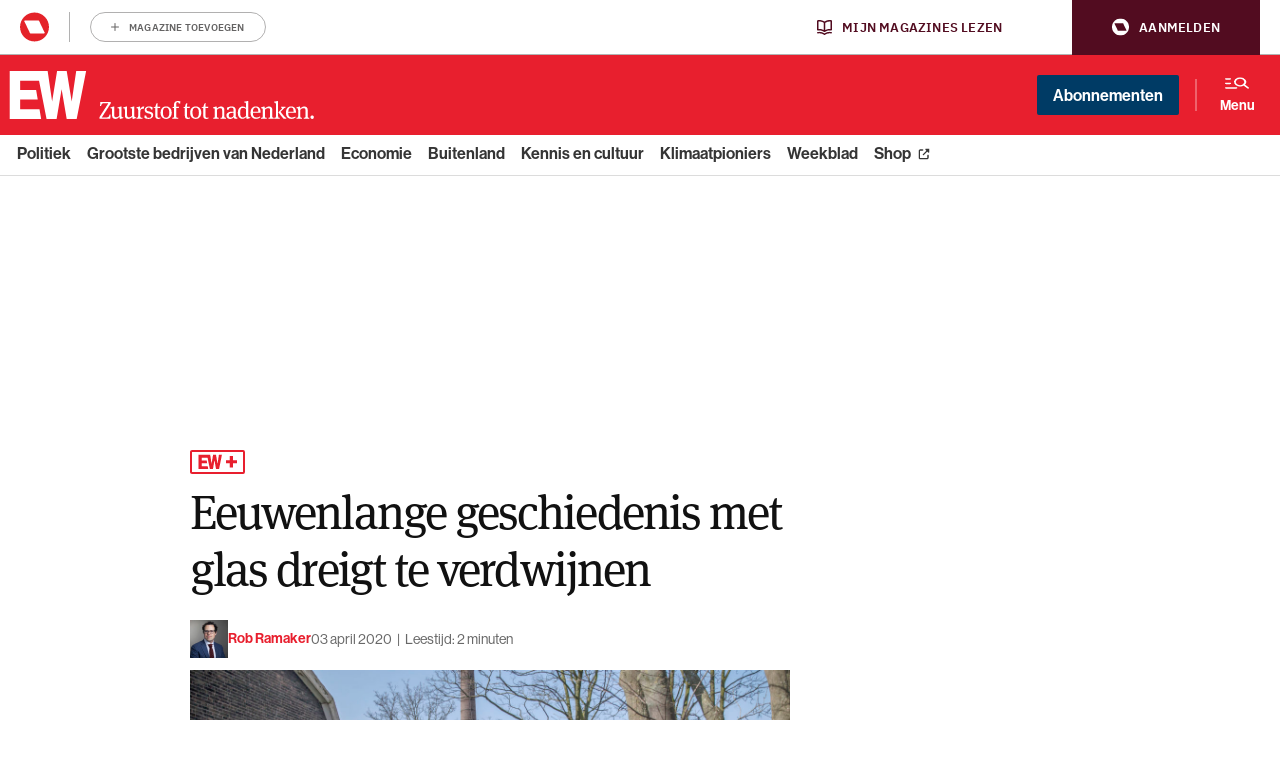

--- FILE ---
content_type: text/html; charset=UTF-8
request_url: https://www.ewmagazine.nl/nederland/achtergrond/2020/04/glasstad-wil-blijven-blazen-199975w/
body_size: 23127
content:

<!doctype html>
<html class="no-js deploy_1_0" lang="nl" >
<head>
    <meta charset="utf-8">
    <meta http-equiv="x-ua-compatible" content="ie=edge">
    <title>Eeuwenlange geschiedenis met glas dreigt te verdwijnen - EW</title>
    <meta name="viewport" content="width=device-width, initial-scale=1">
    <meta name="apple-itunes-app" content="app-id=1533426234">
    <meta name="google-play-app" content="app-id=be.roularta.roulartaApp">
    <meta name="google-site-verification" content="4BOgd3Y3MQXkhhokJuQNGz4lSQxeTPHDmPFd59Cj9Es"/>
        <link rel="apple-touch-icon" sizes="180x180" href="/apple-touch-icon.png?v=wAvAMKzkwW">
    <link rel="icon" type="image/png" href="/favicon-32x32.png?v=wAvAMKzkwW" sizes="32x32">
    <link rel="icon" type="image/png" href="/favicon-16x16.png?v=wAvAMKzkwW" sizes="16x16">
    <link rel="manifest" href="/manifest.json?v=wAvAMKzkwW">
    <link rel="mask-icon" href="/safari-pinned-tab.svg?v=wAvAMKzkwW" color="#db011c">
    <link rel="shortcut icon" href="/favicon.ico?v=wAvAMKzkwW">
    <meta name="theme-color" content="#db011c">
    
    
    				<script type="text/javascript">
					var rmg_bc_pl_data = {"DAP_DATA":"{\"ARTICLE\":{\"dl_art_content_guid\":\"c9cd9a78-bf87-11ee-b6d0-0ac7ed8a84a9\",\"dl_art_content_id\":\"32000747355\",\"dl_art_pluscontent\":true,\"dl_art_paywall\":true,\"dl_art_full_content_available\":false},\"CONTEXT\":{\"dl_ctx_timestamp_pageview\":1768978309,\"dl_ctx_sitecode\":\"Site-EWMagazine-RMN-NL\",\"dl_ctx_user\":\"ANONYMOUS\",\"dl_ctx_pw_dialog\":\"NONE\",\"dl_ctx_page_type\":\"article\",\"dl_ctx_page_category\":\"content\"}}","CIAM_ID":"","PROFILE_LOGGED_IN":0,"PROFILE_AUDIENCE":"ANONYMOUS","PROFILE_LEVEL":"","PLUSCONTENT":1,"FULL_CONTENT_AVAILABLE":0,"CIAM_CREATED":0,"EMAIL_REGISTRATION_CONFIRMED_ACCESSTOKEN":0,"GUEST_GUID":"","PAGE_TYPE":"detail","PAGE_SUB_TYPE":"default","PAGE_POST_FORMAT":"","PAGE_ACCESS_LEVEL":"high"};
					(()=>{var _=function(_){var a="; ".concat(document.cookie).split("; ".concat(_,"="));if(2===a.length)return a.pop().split(";").shift()},a=function(_){return"DM"===_?"TRIAL":_},t=_("rmg_profile")||"",e=rmg_bc_pl_data.PAGE_ACCESS_LEVEL,r=_("rmg_sub")||"",l=JSON.parse(rmg_bc_pl_data.DAP_DATA);if(r&&(cookie_data=r.split("|"),l.SITEMULTIACCESS={licenseBrand:cookie_data[3]||"",membershipType:cookie_data[4]||"",subscriptionType:cookie_data[5]||""}),5==t.split("-").length){l.CONTEXT.dl_ctx_user="REGISTERED",rmg_bc_pl_data.CIAM_ID=t,rmg_bc_pl_data.PROFILE_LOGGED_IN=1;var E=_("rmg_abs");-1!==["DM","ABO","SINGLE"].indexOf(E)?(rmg_bc_pl_data.PROFILE_AUDIENCE=a(E),l.CONTEXT.dl_ctx_user=a(E)):(rmg_bc_pl_data.PROFILE_AUDIENCE="REGISTERED","high"===e&&(l.CONTEXT.dl_ctx_pw_dialog="TEASE-SUBSCRIPTION-TRIAL"));var c=function(_){try{var a=_.split(".")[1].replace(/-/g,"+").replace(/_/g,"/"),t=decodeURIComponent(atob(a).split("").map((function(_){return"%"+("00"+_.charCodeAt(0).toString(16)).slice(-2)})).join(""));return JSON.parse(t)}catch(_){return null}}(_("rmg_at"));rmg_bc_pl_data.CIAM_CREATED=c&&c.created?1e3*c.created:0,rmg_bc_pl_data.EMAIL_REGISTRATION_CONFIRMED_ACCESSTOKEN=c&&c.email_verified?1:0,rmg_bc_pl_data.PROFILE_LEVEL=c&&c.profile_level?c.profile_level:"none"}else rmg_bc_pl_data.PROFILE_AUDIENCE="ANONYMOUS",rmg_bc_pl_data.PROFILE_LEVEL="none",rmg_bc_pl_data.GUEST_GUID=_("rmg_guest")||"","medium"===e&&(l.CONTEXT.dl_ctx_pw_dialog="TEASE-REGISTER"),"high"===e&&(l.CONTEXT.dl_ctx_pw_dialog="TEASE-SUBSCRIPTION");rmg_bc_pl_data.DAP_DATA=JSON.stringify(l),window.addEventListener("rmg_paywall_check_article_access",(function(){var _=JSON.parse(rmg_bc_pl_data.DAP_DATA);_.ARTICLE.dl_art_full_content_available=!0,_.ARTICLE.dl_art_paywall=!1,_.CONTEXT.dl_ctx_pw_dialog="NONE",rmg_bc_pl_data.DAP_DATA=JSON.stringify(_),rmg_bc_pl_data.FULL_CONTENT_AVAILABLE=1}))})();
				</script>

    <script didomi-whitelist>
        window.dataLayer = window.dataLayer || [];

        function gtag() {
            dataLayer.push(arguments);
        }

        gtag("set", "ads_data_redaction", true);
        var theForm = document.forms['aspnetForm'];
        if (!theForm) {
            theForm = document.aspnetForm;
        }

        function __doPostBack(eventTarget, eventArgument) {
            if (!theForm.onsubmit || (theForm.onsubmit() != false)) {
                theForm.__EVENTTARGET.value = eventTarget;
                theForm.__EVENTARGUMENT.value = eventArgument;
                theForm.submit();
            }
        }
    </script>
            
                                            <meta property="article:section" content="Nederland (niet gebruiken)"/>  
                                                            
        <meta name='robots' content='index, follow, max-image-preview:large, max-snippet:-1, max-video-preview:-1' />
	<style>img:is([sizes="auto" i], [sizes^="auto," i]) { contain-intrinsic-size: 3000px 1500px }</style>
	
	<!-- This site is optimized with the Yoast SEO Premium plugin  - https://yoast.com/wordpress/plugins/seo/ -->
	<meta name="description" content="Onder aan de Lingedijk staat de glasfabriek van Royal Leerdam Crystal. Hier doen glasblazers hun werk, ogenschijnlijk met veel gemak en zwier. ✓Lees meer" />
	<link rel="canonical" href="https://www.ewmagazine.nl/nederland/achtergrond/2020/04/glasstad-wil-blijven-blazen-199975w/" />
	<meta property="og:locale" content="nl_NL" />
	<meta property="og:type" content="article" />
	<meta property="og:title" content="Eeuwenlange geschiedenis met glas dreigt te verdwijnen - EW" />
	<meta property="og:description" content="Onder aan de Lingedijk staat de glasfabriek van Royal Leerdam Crystal. Hier doen glasblazers hun werk, ogenschijnlijk met veel gemak en zwier. ✓Lees meer" />
	<meta property="og:url" content="https://www.ewmagazine.nl/nederland/achtergrond/2020/04/glasstad-wil-blijven-blazen-199975w/" />
	<meta property="og:site_name" content="EWmagazine.nl" />
	<meta property="article:publisher" content="https://www.facebook.com/EWmagazinenl/" />
	<meta property="article:author" content="rob ramaker" />
	<meta property="article:published_time" content="2020-04-03T06:54:00+00:00" />
	<meta property="article:modified_time" content="2020-04-03T06:54:03+00:00" />
	<meta property="og:image" content="https://cdn.prod.elseone.nl/uploads/2020/03/IMG_NEDinhetland10glasfabriekLeerdamInhetlandsvdk-e1585895166740.jpg" />
	<meta property="og:image:width" content="1500" />
	<meta property="og:image:height" content="1000" />
	<meta property="og:image:type" content="image/jpeg" />
	<meta name="author" content="rob ramaker" />
	<meta name="twitter:card" content="summary_large_image" />
	<meta name="twitter:title" content="Eeuwenlange geschiedenis met glas dreigt te verdwijnen" />
	<meta name="twitter:creator" content="@ewmagazinenl" />
	<meta name="twitter:site" content="@ewmagazinenl" />
	<meta name="twitter:label1" content="Written by" />
	<meta name="twitter:data1" content="rob ramaker" />
	<meta name="twitter:label2" content="Est. reading time" />
	<meta name="twitter:data2" content="2 minutes" />
	<script type="application/ld+json" class="yoast-schema-graph">{
	    "@context": "https://schema.org",
	    "@graph": [
	        {
	            "@type": "NewsArticle",
	            "@id": "https://www.ewmagazine.nl/nederland/achtergrond/2020/04/glasstad-wil-blijven-blazen-199975w/#article",
	            "isPartOf": {
	                "@id": "https://www.ewmagazine.nl/nederland/achtergrond/2020/04/glasstad-wil-blijven-blazen-199975w/"
	            },
	            "author": {
	                "@type": "Person",
	                "name": "Rob Ramaker",
	                "url": "https://www.ewmagazine.nl/auteur/rob-ramaker/"
	            },
	            "headline": "Eeuwenlange geschiedenis met glas dreigt te verdwijnen",
	            "datePublished": "2020-04-03T06:54:00+00:00",
	            "dateModified": "2020-04-03T06:54:03+00:00",
	            "mainEntityOfPage": {
	                "@id": "https://www.ewmagazine.nl/nederland/achtergrond/2020/04/glasstad-wil-blijven-blazen-199975w/"
	            },
	            "wordCount": "404",
	            "publisher": {
	                "@id": "https://www.ewmagazine.nl/#organization"
	            },
	            "image": {
	                "@id": "https://www.ewmagazine.nl/nederland/achtergrond/2020/04/glasstad-wil-blijven-blazen-199975w/#primaryimage"
	            },
	            "thumbnailUrl": "https://cdn.prod.elseone.nl/uploads/2020/03/IMG_NEDinhetland10glasfabriekLeerdamInhetlandsvdk-e1585895166740.jpg",
	            "keywords": [
	                "beste gemeenten"
	            ],
	            "articleSection": [
	                "Nederland (niet gebruiken)"
	            ],
	            "inLanguage": "nl",
	            "copyrightYear": "2020",
	            "copyrightHolder": {
	                "@id": "https://www.ewmagazine.nl/#organization"
	            },
	            "isAccessibleForFree": "false",
	            "hasPart": [
	                {
	                    "@type": "WebPageElement",
	                    "isAccessibleForFree": "true",
	                    "cssSelector": ".intro"
	                },
	                {
	                    "@type": "WebPageElement",
	                    "isAccessibleForFree": "false",
	                    "cssSelector": "#bc-paywall"
	                }
	            ]
	        },
	        {
	            "@type": "WebPage",
	            "@id": "https://www.ewmagazine.nl/nederland/achtergrond/2020/04/glasstad-wil-blijven-blazen-199975w/",
	            "url": "https://www.ewmagazine.nl/nederland/achtergrond/2020/04/glasstad-wil-blijven-blazen-199975w/",
	            "name": "Eeuwenlange geschiedenis met glas dreigt te verdwijnen - EW",
	            "isPartOf": {
	                "@id": "https://www.ewmagazine.nl/#website"
	            },
	            "primaryImageOfPage": {
	                "@id": "https://www.ewmagazine.nl/nederland/achtergrond/2020/04/glasstad-wil-blijven-blazen-199975w/#primaryimage"
	            },
	            "image": {
	                "@id": "https://www.ewmagazine.nl/nederland/achtergrond/2020/04/glasstad-wil-blijven-blazen-199975w/#primaryimage"
	            },
	            "thumbnailUrl": "https://cdn.prod.elseone.nl/uploads/2020/03/IMG_NEDinhetland10glasfabriekLeerdamInhetlandsvdk-e1585895166740.jpg",
	            "datePublished": "2020-04-03T06:54:00+00:00",
	            "dateModified": "2020-04-03T06:54:03+00:00",
	            "description": "Onder aan de Lingedijk staat de glasfabriek van Royal Leerdam Crystal. Hier doen glasblazers hun werk, ogenschijnlijk met veel gemak en zwier. ✓Lees meer",
	            "breadcrumb": {
	                "@id": "https://www.ewmagazine.nl/nederland/achtergrond/2020/04/glasstad-wil-blijven-blazen-199975w/#breadcrumb"
	            },
	            "inLanguage": "nl",
	            "potentialAction": [
	                {
	                    "@type": "ReadAction",
	                    "target": [
	                        "https://www.ewmagazine.nl/nederland/achtergrond/2020/04/glasstad-wil-blijven-blazen-199975w/"
	                    ]
	                }
	            ]
	        },
	        {
	            "@type": "ImageObject",
	            "inLanguage": "nl",
	            "@id": "https://www.ewmagazine.nl/nederland/achtergrond/2020/04/glasstad-wil-blijven-blazen-199975w/#primaryimage",
	            "url": "https://cdn.prod.elseone.nl/uploads/2020/03/IMG_NEDinhetland10glasfabriekLeerdamInhetlandsvdk-e1585895166740.jpg",
	            "contentUrl": "https://cdn.prod.elseone.nl/uploads/2020/03/IMG_NEDinhetland10glasfabriekLeerdamInhetlandsvdk-e1585895166740.jpg",
	            "width": "1500",
	            "height": "1000",
	            "copyrightNotice": "© Roularta Media Nederland",
	            "creditText": "Foto: ANP",
	            "license": "Op alle afbeeldingen van ANP zijn standaard licenties van toepassing.",
	            "acquireLicensePage": "https://www.anp.nl/algemene-voorwaarden-anp-2023"
	        },
	        {
	            "@type": "BreadcrumbList",
	            "@id": "https://www.ewmagazine.nl/nederland/achtergrond/2020/04/glasstad-wil-blijven-blazen-199975w/#breadcrumb",
	            "itemListElement": [
	                {
	                    "@type": "ListItem",
	                    "position": "1",
	                    "name": "Home",
	                    "item": "https://www.ewmagazine.nl/"
	                },
	                {
	                    "@type": "ListItem",
	                    "position": "2",
	                    "name": "Eeuwenlange geschiedenis met glas dreigt te verdwijnen"
	                }
	            ]
	        },
	        {
	            "@type": "WebSite",
	            "@id": "https://www.ewmagazine.nl/#website",
	            "url": "https://www.ewmagazine.nl/",
	            "name": "EWmagazine.nl",
	            "description": "EW het grootste opinieblad van Nederland",
	            "publisher": {
	                "@id": "https://www.ewmagazine.nl/#organization"
	            },
	            "potentialAction": [
	                {
	                    "@type": "SearchAction",
	                    "target": {
	                        "@type": "EntryPoint",
	                        "urlTemplate": "https://www.ewmagazine.nl/?s={search_term_string}"
	                    },
	                    "query-input": {
	                        "@type": "PropertyValueSpecification",
	                        "valueRequired": "1",
	                        "valueName": "search_term_string"
	                    }
	                }
	            ],
	            "inLanguage": "nl"
	        },
	        {
	            "@type": "Organization",
	            "@id": "https://www.ewmagazine.nl/#organization",
	            "name": "EW",
	            "alternateName": "EWmagazine",
	            "url": "https://www.ewmagazine.nl/",
	            "logo": {
	                "@type": "ImageObject",
	                "inLanguage": "nl",
	                "@id": "https://www.ewmagazine.nl/#/schema/logo/image/",
	                "url": "https://cdn.prod.elseone.nl/uploads/2020/11/IMG_EW.jpg",
	                "contentUrl": "https://cdn.prod.elseone.nl/uploads/2020/11/IMG_EW.jpg",
	                "width": "1818",
	                "height": "1176",
	                "caption": "EW"
	            },
	            "image": {
	                "@id": "https://www.ewmagazine.nl/#/schema/logo/image/"
	            },
	            "sameAs": [
	                "https://www.facebook.com/EWmagazinenl/",
	                "https://x.com/ewmagazinenl"
	            ]
	        }
	    ]
	}</script>
	<!-- / Yoast SEO Premium plugin. -->


<link rel='dns-prefetch' href='//cdn.pushwoosh.com' />
<link rel='dns-prefetch' href='//use.typekit.net' />
<link rel='dns-prefetch' href='//cdn.prod.elseone.nl' />
<link rel='preconnect' href='//myprivacy.roularta.net' />
<link rel='preconnect' href='//api.mijnmagazines.be' />
<!-- Start Cookie consent production -->
<script>
window.didomiConfig = {"cookies":{"group":{"enabled":true,"customDomain":"myprivacy.roularta.net"},"storageSources":{"cookies":false,"localStorage":true}},"tagManager":{"provider":"gtm"},"sync":{"enabled":true,"delayNotice":true},"user":{"organizationUserIdAuthSid":" siteewmag-3ApCfYC9","organizationUserIdAuthAlgorithm":"hash-sha256"}};
function consentGetCookie(name) {
    const value = `; ${document.cookie}`;
    const parts = value.split(`; ${name}=`);
    if (parts.length === 2) {
        return parts.pop().split(';').shift();
    }
}

let user_id = consentGetCookie('rmg_profile');
if (undefined === user_id || 'notLoggedIn' === user_id || 'error' === user_id) {
    user_id = consentGetCookie('rmg_guest') ?? null;
}

if (user_id) {
    async function consentHash(str) {
        const buf = await crypto.subtle.digest("SHA-256", new TextEncoder("utf-8").encode(str));
        return Array.prototype.map.call(new Uint8Array(buf), x => (('00' + x.toString(16)).slice(-2))).join('');
    }

    consentHash(user_id + "y0mYWaaseD6OKwHlm76vO8mKhanuS3XB").then((digest) => {
        window.didomiConfig.user.organizationUserId = user_id;
        window.didomiConfig.user.organizationUserIdAuthDigest = digest;
    });
}
window.didomiEventListeners = window.didomiEventListeners || [];
window.gdprAppliesGlobally = true;
(function(){function a(e){if(!window.frames[e]){if(document.body&&document.body.firstChild){var t=document.body;var n=document.createElement("iframe");n.style.display="none";n.name=e;n.title=e;t.insertBefore(n,t.firstChild)}else{setTimeout(function(){a(e)},5)}}}function e(n,r,o,c,s){function e(e,t,n,a){if(typeof n!=="function"){return}if(!window[r]){window[r]=[]}var i=false;if(s){i=s(e,t,n)}if(!i){window[r].push({command:e,parameter:t,callback:n,version:a})}}e.stub=true;function t(a){if(!window[n]||window[n].stub!==true){return}if(!a.data){return}var i=typeof a.data==="string";var e;try{e=i?JSON.parse(a.data):a.data}catch(t){return}if(e[o]){var r=e[o];window[n](r.command,r.parameter,function(e,t){var n={};n[c]={returnValue:e,success:t,callId:r.callId};a.source.postMessage(i?JSON.stringify(n):n,"*")},r.version)}}if(typeof window[n]!=="function"){window[n]=e;if(window.addEventListener){window.addEventListener("message",t,false)}else{window.attachEvent("onmessage",t)}}}e("__tcfapi","__tcfapiBuffer","__tcfapiCall","__tcfapiReturn");a("__tcfapiLocator");(function(e){  var t=document.createElement("script");t.id="spcloader";t.type="text/javascript";t.async=true;t.src="https://sdk.privacy-center.org/"+e+"/loader.js?target="+document.location.hostname;t.charset="utf-8";var n=document.getElementsByTagName("script")[0];n.parentNode.insertBefore(t,n)})("0c7f196f-0b85-4850-bfd5-f5512ebf3f5d")})();
window.addEventListener("hashchange", function(e){if (e.newURL) {checkCookieHash();}}, false);
window.didomiOnReady = window.didomiOnReady || [];
window.didomiOnReady.push(checkCookieHash);
function checkCookieHash() {var hash = window.location.hash.substring(1);if ("cookies" == hash) {Didomi.preferences.show(); history.pushState(null, null, "#");}}
</script>
<style>
.didomi_warning {border: 1px solid #ccc; padding: 1rem; background: #fff;}
</style>
<!-- End Cookie consent production -->
<!-- Start blueconic production --><link rel="preconnect" href="https://v837.ewmagazine.nl/" crossorigin><script type="text/javascript">    (function () {        var bcScript = document.createElement('script');        bcScript.async = true;        bcScript.src = 'https://v837.ewmagazine.nl/script.js';        (document.getElementsByTagName('head')[0] || document.getElementsByTagName('body')[0]).appendChild(bcScript);    })();</script><!-- End blueconic production --><style id='classic-theme-styles-inline-css' type='text/css'>
/*! This file is auto-generated */
.wp-block-button__link{color:#fff;background-color:#32373c;border-radius:9999px;box-shadow:none;text-decoration:none;padding:calc(.667em + 2px) calc(1.333em + 2px);font-size:1.125em}.wp-block-file__button{background:#32373c;color:#fff;text-decoration:none}
</style>
<style id='global-styles-inline-css' type='text/css'>
:root{--wp--preset--aspect-ratio--square: 1;--wp--preset--aspect-ratio--4-3: 4/3;--wp--preset--aspect-ratio--3-4: 3/4;--wp--preset--aspect-ratio--3-2: 3/2;--wp--preset--aspect-ratio--2-3: 2/3;--wp--preset--aspect-ratio--16-9: 16/9;--wp--preset--aspect-ratio--9-16: 9/16;--wp--preset--color--black: #000000;--wp--preset--color--cyan-bluish-gray: #abb8c3;--wp--preset--color--white: #ffffff;--wp--preset--color--pale-pink: #f78da7;--wp--preset--color--vivid-red: #cf2e2e;--wp--preset--color--luminous-vivid-orange: #ff6900;--wp--preset--color--luminous-vivid-amber: #fcb900;--wp--preset--color--light-green-cyan: #7bdcb5;--wp--preset--color--vivid-green-cyan: #00d084;--wp--preset--color--pale-cyan-blue: #8ed1fc;--wp--preset--color--vivid-cyan-blue: #0693e3;--wp--preset--color--vivid-purple: #9b51e0;--wp--preset--gradient--vivid-cyan-blue-to-vivid-purple: linear-gradient(135deg,rgba(6,147,227,1) 0%,rgb(155,81,224) 100%);--wp--preset--gradient--light-green-cyan-to-vivid-green-cyan: linear-gradient(135deg,rgb(122,220,180) 0%,rgb(0,208,130) 100%);--wp--preset--gradient--luminous-vivid-amber-to-luminous-vivid-orange: linear-gradient(135deg,rgba(252,185,0,1) 0%,rgba(255,105,0,1) 100%);--wp--preset--gradient--luminous-vivid-orange-to-vivid-red: linear-gradient(135deg,rgba(255,105,0,1) 0%,rgb(207,46,46) 100%);--wp--preset--gradient--very-light-gray-to-cyan-bluish-gray: linear-gradient(135deg,rgb(238,238,238) 0%,rgb(169,184,195) 100%);--wp--preset--gradient--cool-to-warm-spectrum: linear-gradient(135deg,rgb(74,234,220) 0%,rgb(151,120,209) 20%,rgb(207,42,186) 40%,rgb(238,44,130) 60%,rgb(251,105,98) 80%,rgb(254,248,76) 100%);--wp--preset--gradient--blush-light-purple: linear-gradient(135deg,rgb(255,206,236) 0%,rgb(152,150,240) 100%);--wp--preset--gradient--blush-bordeaux: linear-gradient(135deg,rgb(254,205,165) 0%,rgb(254,45,45) 50%,rgb(107,0,62) 100%);--wp--preset--gradient--luminous-dusk: linear-gradient(135deg,rgb(255,203,112) 0%,rgb(199,81,192) 50%,rgb(65,88,208) 100%);--wp--preset--gradient--pale-ocean: linear-gradient(135deg,rgb(255,245,203) 0%,rgb(182,227,212) 50%,rgb(51,167,181) 100%);--wp--preset--gradient--electric-grass: linear-gradient(135deg,rgb(202,248,128) 0%,rgb(113,206,126) 100%);--wp--preset--gradient--midnight: linear-gradient(135deg,rgb(2,3,129) 0%,rgb(40,116,252) 100%);--wp--preset--font-size--small: 13px;--wp--preset--font-size--medium: 20px;--wp--preset--font-size--large: 36px;--wp--preset--font-size--x-large: 42px;--wp--preset--spacing--20: 0.44rem;--wp--preset--spacing--30: 0.67rem;--wp--preset--spacing--40: 1rem;--wp--preset--spacing--50: 1.5rem;--wp--preset--spacing--60: 2.25rem;--wp--preset--spacing--70: 3.38rem;--wp--preset--spacing--80: 5.06rem;--wp--preset--shadow--natural: 6px 6px 9px rgba(0, 0, 0, 0.2);--wp--preset--shadow--deep: 12px 12px 50px rgba(0, 0, 0, 0.4);--wp--preset--shadow--sharp: 6px 6px 0px rgba(0, 0, 0, 0.2);--wp--preset--shadow--outlined: 6px 6px 0px -3px rgba(255, 255, 255, 1), 6px 6px rgba(0, 0, 0, 1);--wp--preset--shadow--crisp: 6px 6px 0px rgba(0, 0, 0, 1);}:where(.is-layout-flex){gap: 0.5em;}:where(.is-layout-grid){gap: 0.5em;}body .is-layout-flex{display: flex;}.is-layout-flex{flex-wrap: wrap;align-items: center;}.is-layout-flex > :is(*, div){margin: 0;}body .is-layout-grid{display: grid;}.is-layout-grid > :is(*, div){margin: 0;}:where(.wp-block-columns.is-layout-flex){gap: 2em;}:where(.wp-block-columns.is-layout-grid){gap: 2em;}:where(.wp-block-post-template.is-layout-flex){gap: 1.25em;}:where(.wp-block-post-template.is-layout-grid){gap: 1.25em;}.has-black-color{color: var(--wp--preset--color--black) !important;}.has-cyan-bluish-gray-color{color: var(--wp--preset--color--cyan-bluish-gray) !important;}.has-white-color{color: var(--wp--preset--color--white) !important;}.has-pale-pink-color{color: var(--wp--preset--color--pale-pink) !important;}.has-vivid-red-color{color: var(--wp--preset--color--vivid-red) !important;}.has-luminous-vivid-orange-color{color: var(--wp--preset--color--luminous-vivid-orange) !important;}.has-luminous-vivid-amber-color{color: var(--wp--preset--color--luminous-vivid-amber) !important;}.has-light-green-cyan-color{color: var(--wp--preset--color--light-green-cyan) !important;}.has-vivid-green-cyan-color{color: var(--wp--preset--color--vivid-green-cyan) !important;}.has-pale-cyan-blue-color{color: var(--wp--preset--color--pale-cyan-blue) !important;}.has-vivid-cyan-blue-color{color: var(--wp--preset--color--vivid-cyan-blue) !important;}.has-vivid-purple-color{color: var(--wp--preset--color--vivid-purple) !important;}.has-black-background-color{background-color: var(--wp--preset--color--black) !important;}.has-cyan-bluish-gray-background-color{background-color: var(--wp--preset--color--cyan-bluish-gray) !important;}.has-white-background-color{background-color: var(--wp--preset--color--white) !important;}.has-pale-pink-background-color{background-color: var(--wp--preset--color--pale-pink) !important;}.has-vivid-red-background-color{background-color: var(--wp--preset--color--vivid-red) !important;}.has-luminous-vivid-orange-background-color{background-color: var(--wp--preset--color--luminous-vivid-orange) !important;}.has-luminous-vivid-amber-background-color{background-color: var(--wp--preset--color--luminous-vivid-amber) !important;}.has-light-green-cyan-background-color{background-color: var(--wp--preset--color--light-green-cyan) !important;}.has-vivid-green-cyan-background-color{background-color: var(--wp--preset--color--vivid-green-cyan) !important;}.has-pale-cyan-blue-background-color{background-color: var(--wp--preset--color--pale-cyan-blue) !important;}.has-vivid-cyan-blue-background-color{background-color: var(--wp--preset--color--vivid-cyan-blue) !important;}.has-vivid-purple-background-color{background-color: var(--wp--preset--color--vivid-purple) !important;}.has-black-border-color{border-color: var(--wp--preset--color--black) !important;}.has-cyan-bluish-gray-border-color{border-color: var(--wp--preset--color--cyan-bluish-gray) !important;}.has-white-border-color{border-color: var(--wp--preset--color--white) !important;}.has-pale-pink-border-color{border-color: var(--wp--preset--color--pale-pink) !important;}.has-vivid-red-border-color{border-color: var(--wp--preset--color--vivid-red) !important;}.has-luminous-vivid-orange-border-color{border-color: var(--wp--preset--color--luminous-vivid-orange) !important;}.has-luminous-vivid-amber-border-color{border-color: var(--wp--preset--color--luminous-vivid-amber) !important;}.has-light-green-cyan-border-color{border-color: var(--wp--preset--color--light-green-cyan) !important;}.has-vivid-green-cyan-border-color{border-color: var(--wp--preset--color--vivid-green-cyan) !important;}.has-pale-cyan-blue-border-color{border-color: var(--wp--preset--color--pale-cyan-blue) !important;}.has-vivid-cyan-blue-border-color{border-color: var(--wp--preset--color--vivid-cyan-blue) !important;}.has-vivid-purple-border-color{border-color: var(--wp--preset--color--vivid-purple) !important;}.has-vivid-cyan-blue-to-vivid-purple-gradient-background{background: var(--wp--preset--gradient--vivid-cyan-blue-to-vivid-purple) !important;}.has-light-green-cyan-to-vivid-green-cyan-gradient-background{background: var(--wp--preset--gradient--light-green-cyan-to-vivid-green-cyan) !important;}.has-luminous-vivid-amber-to-luminous-vivid-orange-gradient-background{background: var(--wp--preset--gradient--luminous-vivid-amber-to-luminous-vivid-orange) !important;}.has-luminous-vivid-orange-to-vivid-red-gradient-background{background: var(--wp--preset--gradient--luminous-vivid-orange-to-vivid-red) !important;}.has-very-light-gray-to-cyan-bluish-gray-gradient-background{background: var(--wp--preset--gradient--very-light-gray-to-cyan-bluish-gray) !important;}.has-cool-to-warm-spectrum-gradient-background{background: var(--wp--preset--gradient--cool-to-warm-spectrum) !important;}.has-blush-light-purple-gradient-background{background: var(--wp--preset--gradient--blush-light-purple) !important;}.has-blush-bordeaux-gradient-background{background: var(--wp--preset--gradient--blush-bordeaux) !important;}.has-luminous-dusk-gradient-background{background: var(--wp--preset--gradient--luminous-dusk) !important;}.has-pale-ocean-gradient-background{background: var(--wp--preset--gradient--pale-ocean) !important;}.has-electric-grass-gradient-background{background: var(--wp--preset--gradient--electric-grass) !important;}.has-midnight-gradient-background{background: var(--wp--preset--gradient--midnight) !important;}.has-small-font-size{font-size: var(--wp--preset--font-size--small) !important;}.has-medium-font-size{font-size: var(--wp--preset--font-size--medium) !important;}.has-large-font-size{font-size: var(--wp--preset--font-size--large) !important;}.has-x-large-font-size{font-size: var(--wp--preset--font-size--x-large) !important;}
:where(.wp-block-post-template.is-layout-flex){gap: 1.25em;}:where(.wp-block-post-template.is-layout-grid){gap: 1.25em;}
:where(.wp-block-columns.is-layout-flex){gap: 2em;}:where(.wp-block-columns.is-layout-grid){gap: 2em;}
:root :where(.wp-block-pullquote){font-size: 1.5em;line-height: 1.6;}
</style>
<link rel="stylesheet" href="https://use.typekit.net/xfy0ktj.css">
<link rel="stylesheet" href="https://www.ewmagazine.nl/app/themes/ewmagazine/dist/styles/main.css?ver=v5.18">
<link rel="icon" href="https://cdn.prod.elseone.nl/uploads/2025/11/cropped-media-3328448049-32x32.jpeg" sizes="32x32" />
<link rel="icon" href="https://cdn.prod.elseone.nl/uploads/2025/11/cropped-media-3328448049-192x192.jpeg" sizes="192x192" />
<link rel="apple-touch-icon" href="https://cdn.prod.elseone.nl/uploads/2025/11/cropped-media-3328448049-180x180.jpeg" />
<meta name="msapplication-TileImage" content="https://cdn.prod.elseone.nl/uploads/2025/11/cropped-media-3328448049-270x270.jpeg" />


        <meta name="google-site-verification" content="r9uZWIZDHX22Nzug84TNU0qOky4r2GXTTt5aMhS2JwE" />
<meta property="fb:pages" content="141801972540083" />
<meta name="google-site-verification" content="NlbWtf2dK9Q9Bu-qx8W4jH0BETK_axt6JtYgCFjhTv8" />
<meta name="google-site-verification" content="bUEZAB0MZybzyaQDF89D9ab3_3UpGSAkiDZ3KjQ5pu8" />
<meta name="facebook-domain-verification" content="6w8jvzi30mzjywocy4skhb6vwztp6s" />

<style>
.home .la-item-big .la-item-text {
	width: auto;
}
html body {
 opacity: 1 !important;
}
</style>
<script>
window.wp = window.wp || {};
window.wp.mediaelement = window.wp.mediaelement || {};
if (typeof window.wp.mediaelement.initialize !== "function") { 
    window.wp.mediaelement.initialize = function (){
    };
}
</script>

    <script didomi-whitelist>
        window.lazySizesConfig = window.lazySizesConfig || {};
        window.lazySizesConfig.customMedia = {
            '--small': '(max-width: 400px)',
            '--large': '(max-width: 992px)'
        };
    </script>
    <script>
        // Google Tag Manager
        window.onload = function() {
            (function (w, d, s, l, i) {
                w[l] = w[l] || [];
                w[l].push({
                    'gtm.start':
                        new Date().getTime(), event: 'gtm.js'
                });
                var f = d.getElementsByTagName(s)[0],
                    j = d.createElement(s), dl = l != 'dataLayer' ? '&l=' + l : '';
                j.async = true;
                j.src =
                    '//www.googletagmanager.com/gtm.js?id=' + i + dl;
                f.parentNode.insertBefore(j, f);
            })(window, document, 'script', 'dataLayer', 'GTM-WKDT26G');
            // End Google Tag Manager
            // Server-Side Google Tag Manager
            (function (w, d, s, l, i) {
                w[l] = w[l] || [];
                w[l].push({
                    'gtm.start':
                        new Date().getTime(), event: 'gtm.js'
                });
                var f = d.getElementsByTagName(s)[0],
                    j = d.createElement(s), dl = l != 'dataLayer' ? '&l=' + l : '';
                j.async = true;
                j.src =
                    '//sgtm.ewmagazine.nl/gtm.js?id=' + i + dl;
                f.parentNode.insertBefore(j, f);
            })(window, document, 'script', 'dataLayer', 'GTM-5DLBQ6J');
            // End Server-Side Google Tag Manager
        };
    </script>
        
    
    <!--[if lt IE 9]>
        <script async defer src="https://www.ewmagazine.nl/app/themes/ewmagazine/distscripts/html5shiv.js"></script>
        <![endif]-->
        <script src="https://public.pandosearch.com/ewmagazine.nl/widgets/searchbox/searchbox.min.js" didomi-whitelist></script>
    
    <meta
		property="article:id"
		content="32000747355" />
<meta
		property="article:author"
		content="rob ramaker" />
<meta
		property="article:tag:person"
		content="rob ramaker" />
<meta
		property="article:tag"
		content="beste gemeenten" />
<meta
		property="article:contentguid"
		content="c9cd9a78-bf87-11ee-b6d0-0ac7ed8a84a9" />
<meta
		property="article:access_level"
		content="high" />
<meta
		property="site_code"
		content="Site-EWMagazine-RMN-NL" />

    
    <link rel="manifest" href="/manifest.json">

</head>

<body ng-app="ewmagazine" class="wp-singular post-template-default single single-post postid-747355 single-format-standard wp-theme-ewmagazine has-main-header" >

<a href="#main-content" class="skip-link button-primary">Ga naar hoofdinhoud </a>

<div id="rmg-mma-navigation"></div>

    <script>
        function getCookie(name) {
            var value = "; " + document.cookie;
            var parts = value.split("; " + name + "=");
            if (parts.length == 2) return parts.pop().split(";").shift();
        }
                var gwa_account = "rbinl-ewmagazine";
                var gwa_contentType = "achtergrond";
                var gwa_contentTitle = "Eeuwenlange geschiedenis met glas dreigt te verdwijnen";
                var gwa_siteSection1 = "nederland";
                var gwa_siteSection2 = "achtergrond";
                var gwa_contentHierarchy = "nederland|achtergrond|Eeuwenlange geschiedenis met glas dreigt te verdwijnen";
                var gwa_pageName = "nederland|achtergrond|Eeuwenlange geschiedenis met glas dreigt te verdwijnen";
                var gwa_contentId = "199975w";
                var gwa_author = "rob ramaker";
                var gwa_subscription = "Elsevier-digital-articleview;Elsevier-digital-stijl;Elsevier-digital-weekblad";
                var gwa_aboutness = "beste gemeenten";
                var gwa_article = "true";
                var gwa_premium = "premium";
                var gwa_articleTitle = "Eeuwenlange geschiedenis met glas dreigt te verdwijnen";
                var gwa_articleType = "premium";
                var gwa_wordCount = "397";
                var gwa_linkcount = "1";
                var gwa_externallinkcount = "0";
                var gwa_premiumlinkcount = "0";
                var gwa_freelinkcount = "1";
                var gwa_publishdate = "03-04-2020";
                var gwa_userId = "";
        if (getCookie("userID"))
            gwa_userId = getCookie("userID");
        var dataLayer = window.dataLayer = window.dataLayer || [];
        dataLayer.push({
                        'gwa_account': 'rbinl-ewmagazine',
                        'gwa_contentType': 'achtergrond',
                        'gwa_contentTitle': 'Eeuwenlange geschiedenis met glas dreigt te verdwijnen',
                        'gwa_siteSection1': 'nederland',
                        'gwa_siteSection2': 'achtergrond',
                        'gwa_contentHierarchy': 'nederland|achtergrond|Eeuwenlange geschiedenis met glas dreigt te verdwijnen',
                        'gwa_pageName': 'nederland|achtergrond|Eeuwenlange geschiedenis met glas dreigt te verdwijnen',
                        'gwa_contentId': '199975w',
                        'gwa_author': 'rob ramaker',
                        'gwa_subscription': 'Elsevier-digital-articleview;Elsevier-digital-stijl;Elsevier-digital-weekblad',
                        'gwa_aboutness': 'beste gemeenten',
                        'gwa_article': 'true',
                        'gwa_premium': 'premium',
                        'gwa_articleTitle': 'Eeuwenlange geschiedenis met glas dreigt te verdwijnen',
                        'gwa_articleType': 'premium',
                        'gwa_wordCount': '397',
                        'gwa_linkcount': '1',
                        'gwa_externallinkcount': '0',
                        'gwa_premiumlinkcount': '0',
                        'gwa_freelinkcount': '1',
                        'gwa_publishdate': '03-04-2020',
                        'gwa_userId': gwa_userId,
            'event': 'Analytics variabelen'
        });

        var gwa_authStatus;
        var gwa_userLastLoginAt;
        var gwa_userRegisteredAt;
        var gwa_userEntitlements;
        var gwa_paywallShown;
        if (gwa_premium == "free") {
            gwa_paywallShown = "no paywall";
        } else {
            //wil be calculated later.
            gwa_paywallShown = ''
        }
        var cookieLoginStart = false
        var link_to_terms = "https://www.ewmagazine.nl/nederland/achtergrond/2016/08/voorwaarden-reacties-342548/";
        var premium_links = [];
    </script>
    
<noscript>
        <iframe src="https://www.googletagmanager.com/ns.html?id=GTM-WKDT26G" height="0" width="0"
            style="display:none;visibility:hidden"></iframe>
        <script type="didomi/html"  data-vendor='c:fallback-HNjBhJe6'><img height="1" width="1" style="display:none"
         src="https://www.facebook.com/tr?id=285828028427175&ev=PageView&noscript=1"/></script>
</noscript>
<script data-vendor='didomi:facebook' type='didomi/javascript'>
    !function (f, b, e, v, n, t, s) {
        if (f.fbq) return;
        n = f.fbq = function () {
            n.callMethod ? n.callMethod.apply(n, arguments) : n.queue.push(arguments)
        };
        if (!f._fbq) f._fbq = n;
        n.push = n;
        n.loaded = !0;
        n.version = '2.0';
        n.queue = [];
        t = b.createElement(e);
        t.async = !0;
        t.src = v;
        s = b.getElementsByTagName(e)[0];
        s.parentNode.insertBefore(t, s)
    }(window, document, 'script', 'https://connect.facebook.net/en_US/fbevents.js');
    fbq('init', '285828028427175');
    fbq('track', "PageView");
</script>
<!--bodytest-->
<script type="text/javascript" src="/app/themes/ewmagazine/dist/scripts/search.js"
        didomi-whitelist></script>
<script type="text/javascript" didomi-whitelist>
    function WebForm_OnSubmit() {
        if (typeof (ValidatorOnSubmit) == "function" && ValidatorOnSubmit() == false) return false;
        return true;
    }
</script>

<span responsive-images></span>
<!--[if lt IE 9]>
<p class="browserupgrade">You are using an <strong>outdated</strong> browser. Please <a href="https://browsehappy.com/">upgrade
    your browser</a> to improve your experience.</p>
<![endif]-->
    <header sticky-menu class="banner" role="banner" style="top: 55px;">
        <div class="container-full header-bg">
                        <div class="container header-c">

                
                <div class="logo">
                                            <a class="brand" title="EWmagazine.nl" href="https://www.ewmagazine.nl/">
                            <img class="site-logo"
                                 src="https://www.ewmagazine.nl/app/themes/ewmagazine/dist/images/ewmagazine-logo-white.svg"
                                 alt="EWmagazine.nl Logo" title="EWmagazine.nl"/>
                        </a>
                                        </div>
                <nav class="primary primary-nav" main-navigation>
                    <div class="payoff">
                        <img class="payoff-img" src="https://www.ewmagazine.nl/app/themes/ewmagazine/dist/images/payoff.svg"
                             alt="zuurstof tot nadenken." title="Zuurstof tot nadenken."/>
                    </div>
                    <div class="buttons">
                                                    <a id="bc-subscr_site-ewmagazine-nl" class="button-primary colored-background"
                               href="https://www.mijnmagazines.nl/promo/7HE7V"
                               target="_blank">Abonnementen</a>
                            <div class="separator-line">

                            </div>
                                                <button class="hamburger-menu-icon js-hamburger-menu-toggle" tabindex="0" aria-controls="menu" aria-expanded="false">
                            <img class="open" src="https://www.ewmagazine.nl/app/themes/ewmagazine/dist/images/bars-magnifying-glass.svg"
                                 alt="Open hamburger menu" title="Open hamburger menu"/>
                            <img class="close" src="https://www.ewmagazine.nl/app/themes/ewmagazine/dist/images/bars-chevron.svg"
                                 alt="Close hamburger menu" title="Close hamburger menu"/>
                            <div class="to-hamburger-menu">Menu</div>
                            <div class="to-close-hamburger-menu">Sluit</div>
                        </button>
                    </div>
                </nav>
        </div>
        <div class="side-menu-container" style="position:relative">
            <div class="hamburger-menu js-hamburger-menu">
                                <section class="search-layer" search>
    <div id="ctl00_searchBox_panSearch" class="searchBox" onkeypress="javascript:return WebForm_FireDefaultButton(event, 'ctl00_searchBox_btnSearch')">
        <span id="ctl00_searchBox_ctl00"></span>
        <div class="search" id="site-search">
            <fieldset>
                <div class="text">
                    <label class="hidden-label" for="txtSearchInput">Zoeken</label>
                    <input name="ctl00$searchBox$txtSearchInput" type="text" value="" id="txtSearchInput" class="searchBoxInput combined__field" placeholder="Zoeken..." autocomplete="off">
                    <span type="submit" name="ctl00$searchBox$btnSearch" value="" id="ctl00_searchBox_btnSearch" class="btn-search combined__btn"></span>
                </div>
            </fieldset>
            <div class="search-dropdown"></div>
        </div>
        <span id="ctl00_ctl00_ctl00_searchBox_ctl00"></span>
    </div>
</section>
                <div class="hamburger-horizontal-scroll">
                                        <div class="actueel-heading">Actueel</div>
                    <div class="menu-hamburger-menu-actueel-container"><ul id="menu-hamburger-menu-actueel" class="hamburger-menu-list js-hamburger-list"><li id="menu-item-1530299" class="menu-item menu-item-type-post_type menu-item-object-post menu-item-1530299"><a href="https://www.ewmagazine.nl/politiek/news/2025/10/kabinetsformatie-1511760/">PVV in opstand: Kamerleden keren zich tegen Wilders</a></li>
</ul></div>

                                        <div class="menu-hamburger-menu-container"><ul id="menu-hamburger-menu" class="hamburger-menu-list js-hamburger-list"><li id="menu-item-1496643" class="menu-item menu-item-type-taxonomy menu-item-object-category menu-item-1496643"><a href="https://www.ewmagazine.nl/politiek/">Politiek</a></li>
<li id="menu-item-927747" class="menu-item menu-item-type-taxonomy menu-item-object-category menu-item-927747"><a href="https://www.ewmagazine.nl/economie/">Economie</a></li>
<li id="menu-item-927738" class="menu-item menu-item-type-taxonomy menu-item-object-category menu-item-927738"><a href="https://www.ewmagazine.nl/buitenland/">Buitenland</a></li>
<li id="menu-item-927742" class="menu-item menu-item-type-taxonomy menu-item-object-category menu-item-927742"><a href="https://www.ewmagazine.nl/kennis/">Kennis en cultuur</a></li>
<li id="menu-item-1434133" class="menu-item menu-item-type-taxonomy menu-item-object-e4_dossier menu-item-1434133"><a href="https://www.ewmagazine.nl/dossier/klimaatpioniers/">Klimaatpioniers</a></li>
</ul></div>
                

                                        <div class="hamburger-menu-footer">
                        <div class="footer-buttons">
                                                            <a href="/magazines"
                                   class="weekly_magazine"
                                   target="">
                                    <div
                                        class="weekly_magazine_text">Weekblad</div>
                                    <img src="https://www.ewmagazine.nl/app/themes/ewmagazine/dist/images/weekly_magazine.svg"
                                         alt=""/>
                                </a>
                                                                                        <a href="/service/nieuwsbrieven/"
                                   class="newsletter"
                                   target="">
                                    <div
                                        class="newsletter_text">Nieuwsbrieven</div>
                                    <img src="https://www.ewmagazine.nl/app/themes/ewmagazine/dist/images/newsletter-mail.svg"
                                         alt="Nieuwsbrieven"/>
                                </a>
                                                                                        <a href="/podcast20/" class="podcast"
                                   target="">
                                    <div
                                        class="podcast_text">Podcast</div>
                                    <img src="https://www.ewmagazine.nl/app/themes/ewmagazine/dist/images/podcast.svg"
                                         alt="Podcast"/>
                                </a>
                                                                                        <a href="https://tijdschriftnu.nl/pages/ew" class="shop"
                                   target="_blank">
                                    <div
                                        class="shop_text">Shop</div>
                                    <img src="https://www.ewmagazine.nl/app/themes/ewmagazine/dist/images/shop.svg"
                                         alt="Shop"/>
                                </a>
                                                    </div>
                    </div>
                </div>
            </div>
        </div>
        </div>
        <div class="sub-header">
            <div class="navigation-bar">
                                    <nav id="main-navigation" class="main-navigation container" role="navigation">
                        <div class="menu-main-menu-container"><ul id="menu-main-menu" class="primary-menu"><li id="menu-item-1496436" class="menu-item menu-item-type-taxonomy menu-item-object-category menu-item-1496436"><a href="https://www.ewmagazine.nl/politiek/">Politiek</a></li>
<li id="menu-item-1515360" class="menu-item menu-item-type-taxonomy menu-item-object-e4_dossier menu-item-1515360"><a href="https://www.ewmagazine.nl/dossier/grootste-bedrijven-nederland/">Grootste bedrijven van Nederland</a></li>
<li id="menu-item-91" class="ng-category menu-item menu-item-type-taxonomy menu-item-object-category menu-item-91"><a href="https://www.ewmagazine.nl/economie/">Economie</a></li>
<li id="menu-item-1034520" class="ng-category menu-item menu-item-type-taxonomy menu-item-object-category menu-item-1034520"><a href="https://www.ewmagazine.nl/buitenland/">Buitenland</a></li>
<li id="menu-item-1431189" class="menu-item menu-item-type-taxonomy menu-item-object-category menu-item-1431189"><a href="https://www.ewmagazine.nl/kennis/">Kennis en cultuur</a></li>
<li id="menu-item-1434092" class="menu-item menu-item-type-taxonomy menu-item-object-e4_dossier menu-item-1434092"><a href="https://www.ewmagazine.nl/dossier/klimaatpioniers/">Klimaatpioniers</a></li>
<li id="menu-item-549252" class="ng-magazine menu-item menu-item-type-post_type menu-item-object-page menu-item-549252"><a href="https://www.ewmagazine.nl/magazines/">Weekblad</a></li>
<li id="menu-item-928530" class="menu-item menu-item-type-custom menu-item-object-custom external menu-item-928530"><a target="_blank" href="https://tijdschriftnu.nl/pages/ew">Shop</a></li>
</ul></div>
                    </nav>
                            </div>
        </div>
    </header>

    <div id="main-navigation">
        <div id="bc-above-content" class="bc-container"></div>
    </div>
    <div class="submenu-overlay"></div>
<div class="container" premium-locks>




                
    
                                        
                     
                        
                                    
    
        
    
                                                                                                                                                                                                                    
        
        
                    <div id="top_lb_bb" style="text-align: center;"></div>
            


    <div class="wrap wrap-single wrap-main wrap-2-columns">
        <div id="main-content" class="main-column">

                            
                        <main id="main-content" class="main main-single" role="main">
                        

<article class="post-747355 post type-post status-publish format-standard has-post-thumbnail hentry category-nederland tag-beste-gemeenten e4_post_format-achtergrond e4_premium_content-elsevier-digital-articleview e4_premium_content-elsevier-digital-stijl e4_premium_content-elsevier-digital-weekblad e4_magazine-2020-14 premium"" id="747355"  itemref="entry-image" >

        <div id="bc-article-above-article" class="bc-container"></div>
    <header>
                
                    
        
    <div class="labels single">
                    <span class="ew-label label-premium    ">
   
   
    <span>
                
            <svg aria-label="EW" width="24" height="16" viewBox="0 0 24 16" fill="none" xmlns="http://www.w3.org/2000/svg">
        <path d="M9.17682 9.22248L8.68258 6.37786H3.80798V3.64739H9.63268V0.75708H0.619141V15.0442H10.2149L9.71616 12.1561L3.80798 12.1516V9.22248H9.17682ZM20.9187 0.766205L19.5421 9.85028L18.0188 0.766205H15.0805L13.564 9.8275L12.2009 0.75708H8.99399L11.8669 15.0442H14.9361L16.4661 6.15873L18.012 15.0441H21.0654L23.9473 0.766205H20.9187Z" fill="#E81F2E"/>
    </svg>
        
                        <svg aria-label="Premium" width="12" height="12" viewBox="0 0 12 12" fill="none" xmlns="http://www.w3.org/2000/svg">
        <path d="M4.82967 11.4719V7.24294H0.875V4.24836H4.82967V0.0422363H8.02999V4.24836H11.9847V7.24294H8.02999V11.4719H4.82967Z" fill="#E81F2E"/>
    </svg>
            </span>
</span>        
                                </div>
                
                <h1 class="entry-title article-title " itemprop="headline">

            
            Eeuwenlange geschiedenis met glas dreigt te verdwijnen
        </h1>

                        
    <div class="">
                                                                    <section class="author author-signature first last " rel="author" itemprop="author" itemscope itemtype="https://schema.org/Person">
                <div class="author-profile">
                                            <div class="author-profile__image">
                            <a href="https://www.ewmagazine.nl/auteur/rob-ramaker/" itemprop="image" itemscope itemtype="https://schema.org/ImageObject">
                                <img fetchpriority="high" width="38" height="38" src="https://cdn.prod.elseone.nl/uploads/2016/12/Rob-Ramaker-1-152x152.jpg" title="Rob Ramaker" alt="Rob Ramaker" />
                            </a>
                        </div>
                                        <h3 class="author-profile__title" itemprop="name">
                        <a href="https://www.ewmagazine.nl/auteur/rob-ramaker/">Rob Ramaker</a>
                    </h3>
                                                                        <div class="mobile-signature-content"><span>03 april 2020</span><span>Leestijd: 2 minuten</span></div>
                                                            </div>
            </section>
            </div>

    
    </header>
            <div main-header-image class="hentry-main-header">
            <figure id="entry-image" itemprop="image" itemscope itemtype="https://schema.org/ImageObject">
                <img fetchpriority="high" width="1264" height="711" src="https://cdn.prod.elseone.nl/uploads/2020/03/IMG_NEDinhetland10glasfabriekLeerdamInhetlandsvdk-1264x711.jpg?1" alt="" />
                                    <figcaption>Over een half jaar vertrekken de ambachtslieden uit de negentiende-eeuwse glasfabriek. Foto: Suzanne van de Kerk</figcaption>
                                <meta itemprop="url" content="https://cdn.prod.elseone.nl/uploads/2020/03/IMG_NEDinhetland10glasfabriekLeerdamInhetlandsvdk-2048x1220.jpg?1">
<meta itemprop="width" content="2048">
<meta itemprop="height" content="1220">            </figure>
        </div>
        <div class="entry-content">
                                    <div id="20508701-405C-4E7E-1C86-2D3DB5A08287" class="body">
<p class="Tekst_Init3 intro drop-caps">Onder aan de Lingedijk staat de negentiende-eeuwse glasfabriek van Royal Leerdam Crystal. Hier doen glasblazers hun werk, ogenschijnlijk met veel gemak en zwier. Maar dat is schijn. Ze moeten een blaaspijp tillen met daaraan een te bewerken zwaar stuk kristal en de pijp continu draaien. Dat is zwaar werk, en het kost tien jaar om dit te leren.</p></div>
                        
                        <div id="bc-paywall" class="paywall" paywall ng-switch="state" ng-class="{'paywall-inactive' : state == 'access','paywall-active' : state == 'noaccess' || state == 'nouser'}" data-post-id="747355">

	<div class="panel paywall-loading" ng-switch-default>
        
        
    <div class="labels single">
                    <span class="ew-label label-premium    ">
   
   
    <span>
                
            <svg aria-label="EW" width="24" height="16" viewBox="0 0 24 16" fill="none" xmlns="http://www.w3.org/2000/svg">
        <path d="M9.17682 9.22248L8.68258 6.37786H3.80798V3.64739H9.63268V0.75708H0.619141V15.0442H10.2149L9.71616 12.1561L3.80798 12.1516V9.22248H9.17682ZM20.9187 0.766205L19.5421 9.85028L18.0188 0.766205H15.0805L13.564 9.8275L12.2009 0.75708H8.99399L11.8669 15.0442H14.9361L16.4661 6.15873L18.012 15.0441H21.0654L23.9473 0.766205H20.9187Z" fill="#E81F2E"/>
    </svg>
        
                        <svg aria-label="Premium" width="12" height="12" viewBox="0 0 12 12" fill="none" xmlns="http://www.w3.org/2000/svg">
        <path d="M4.82967 11.4719V7.24294H0.875V4.24836H4.82967V0.0422363H8.02999V4.24836H11.9847V7.24294H8.02999V11.4719H4.82967Z" fill="#E81F2E"/>
    </svg>
            </span>
</span>        
            </div>
		<p>Laden&#8230;</p>

	</div>

	<div class="panel paywall-nouser" ng-switch-when="nouser">
  	
        
    <div class="labels single">
                    <span class="ew-label label-premium    ">
   
   
    <span>
                
            <svg aria-label="EW" width="24" height="16" viewBox="0 0 24 16" fill="none" xmlns="http://www.w3.org/2000/svg">
        <path d="M9.17682 9.22248L8.68258 6.37786H3.80798V3.64739H9.63268V0.75708H0.619141V15.0442H10.2149L9.71616 12.1561L3.80798 12.1516V9.22248H9.17682ZM20.9187 0.766205L19.5421 9.85028L18.0188 0.766205H15.0805L13.564 9.8275L12.2009 0.75708H8.99399L11.8669 15.0442H14.9361L16.4661 6.15873L18.012 15.0441H21.0654L23.9473 0.766205H20.9187Z" fill="#E81F2E"/>
    </svg>
        
                        <svg aria-label="Premium" width="12" height="12" viewBox="0 0 12 12" fill="none" xmlns="http://www.w3.org/2000/svg">
        <path d="M4.82967 11.4719V7.24294H0.875V4.24836H4.82967V0.0422363H8.02999V4.24836H11.9847V7.24294H8.02999V11.4719H4.82967Z" fill="#E81F2E"/>
    </svg>
            </span>
</span>        
            </div>
		<span class="h2 paywall-title paywall-nouser">Word abonnee en lees direct verder</span>
		<p>Al vanaf €1 per week leest u onbeperkt alle edities en artikelen van <em>EW</em>. <span style="text-decoration: underline;"><a href="https://www.ewmagazine.nl/ew-abonnement/" target="_blank" rel="noopener">Bekijk onze abonnementen</a>.</span></p>
<ul>
<li><em>Bent u al abonnee, maar heeft u nog geen account? Maak die dan <a href="https://account.mijnmagazines.nl/register?origin=login&amp;brand=ELS&amp;registration_type=lightRegistration&amp;newsletter_brands=ELS&amp;redirect_url=https://www.ewmagazine.nl/&amp;utm_source=Site-EWMagazine-RMN-NL" target="_blank" rel="noopener"><u>hier</u></a> aan. Extra uitleg vindt u <a href="https://www.ewmagazine.nl/service/veelgestelde-vragen/">hier.</a></em></li>
</ul>
<p>&nbsp;</p>

		<div class="columns columns-xs paywall-nouser">
			<div class="paywall__subscribe paywall-nouser">
				<p><a style="background-color:green;" onclick="dataLayer.push({'event': 'intern sales kanaal', 'kanaal': 'paywall', 'type abonnement': 'digitaal'});" class="button paywall-member" href="https://www.ewmagazine.nl/ew-abonnement/" ><span class="read-more read-more-triangle">Ja, ik word abonnee</span></a></p>


			</div>
			<div class="paywall__login paywall-nouser">
				<p>Bent u al abonnee en hebt u al een account? <a class="btn-login paywall-nouser" href="https://www.ewmagazine.nl/nederland/achtergrond/2020/04/glasstad-wil-blijven-blazen-199975w?rmg_dologin=start&rmg_redirectTo=https%3A%2F%2Fwww.ewmagazine.nl%2Fnederland%2Fachtergrond%2F2020%2F04%2Fglasstad-wil-blijven-blazen-199975w">log dan hier in </a></p>
			</div>
		</div>
	</div>

	<div class="panel paywall-noaccess" ng-switch-when="noaccess">
        
        
    <div class="labels single">
                    <span class="ew-label label-premium    ">
   
   
    <span>
                
            <svg aria-label="EW" width="24" height="16" viewBox="0 0 24 16" fill="none" xmlns="http://www.w3.org/2000/svg">
        <path d="M9.17682 9.22248L8.68258 6.37786H3.80798V3.64739H9.63268V0.75708H0.619141V15.0442H10.2149L9.71616 12.1561L3.80798 12.1516V9.22248H9.17682ZM20.9187 0.766205L19.5421 9.85028L18.0188 0.766205H15.0805L13.564 9.8275L12.2009 0.75708H8.99399L11.8669 15.0442H14.9361L16.4661 6.15873L18.012 15.0441H21.0654L23.9473 0.766205H20.9187Z" fill="#E81F2E"/>
    </svg>
        
                        <svg aria-label="Premium" width="12" height="12" viewBox="0 0 12 12" fill="none" xmlns="http://www.w3.org/2000/svg">
        <path d="M4.82967 11.4719V7.24294H0.875V4.24836H4.82967V0.0422363H8.02999V4.24836H11.9847V7.24294H8.02999V11.4719H4.82967Z" fill="#E81F2E"/>
    </svg>
            </span>
</span>        
            </div>
		<span class="h2 paywall-title paywall-noaccess">Verder lezen?</span>
		<p>U bent momenteel niet ingelogd of u hebt geen geldig abonnement.</p>
<p>Wilt u onbeperkt alle artikelen en edities van <em>EW </em>blijven lezen?</p>

		<p><a style="background-color:green;" onclick="dataLayer.push({'event': 'intern sales kanaal', 'kanaal': 'paywall', 'type abonnement': 'digitaal'});" class="button paywall-member" href="https://www.ewmagazine.nl/ew-abonnement/"><span class="read-more read-more-triangle">Bekijk abonnementen</span></a></p>

	</div>

	<div class="panel paywall-error" ng-switch-when="error">
        
        
    <div class="labels single">
                    <span class="ew-label label-premium    ">
   
   
    <span>
                
            <svg aria-label="EW" width="24" height="16" viewBox="0 0 24 16" fill="none" xmlns="http://www.w3.org/2000/svg">
        <path d="M9.17682 9.22248L8.68258 6.37786H3.80798V3.64739H9.63268V0.75708H0.619141V15.0442H10.2149L9.71616 12.1561L3.80798 12.1516V9.22248H9.17682ZM20.9187 0.766205L19.5421 9.85028L18.0188 0.766205H15.0805L13.564 9.8275L12.2009 0.75708H8.99399L11.8669 15.0442H14.9361L16.4661 6.15873L18.012 15.0441H21.0654L23.9473 0.766205H20.9187Z" fill="#E81F2E"/>
    </svg>
        
                        <svg aria-label="Premium" width="12" height="12" viewBox="0 0 12 12" fill="none" xmlns="http://www.w3.org/2000/svg">
        <path d="M4.82967 11.4719V7.24294H0.875V4.24836H4.82967V0.0422363H8.02999V4.24836H11.9847V7.24294H8.02999V11.4719H4.82967Z" fill="#E81F2E"/>
    </svg>
            </span>
</span>        
            </div>
		<span class="h2 paywall-title paywall-error">Er ging iets fout <span ng-bind-errorid=""></span></span>
	</div>

	<div class="panel paywall-relogin"  ng-switch-when="relogin">
        
        
    <div class="labels single">
                    <span class="ew-label label-premium    ">
   
   
    <span>
                
            <svg aria-label="EW" width="24" height="16" viewBox="0 0 24 16" fill="none" xmlns="http://www.w3.org/2000/svg">
        <path d="M9.17682 9.22248L8.68258 6.37786H3.80798V3.64739H9.63268V0.75708H0.619141V15.0442H10.2149L9.71616 12.1561L3.80798 12.1516V9.22248H9.17682ZM20.9187 0.766205L19.5421 9.85028L18.0188 0.766205H15.0805L13.564 9.8275L12.2009 0.75708H8.99399L11.8669 15.0442H14.9361L16.4661 6.15873L18.012 15.0441H21.0654L23.9473 0.766205H20.9187Z" fill="#E81F2E"/>
    </svg>
        
                        <svg aria-label="Premium" width="12" height="12" viewBox="0 0 12 12" fill="none" xmlns="http://www.w3.org/2000/svg">
        <path d="M4.82967 11.4719V7.24294H0.875V4.24836H4.82967V0.0422363H8.02999V4.24836H11.9847V7.24294H8.02999V11.4719H4.82967Z" fill="#E81F2E"/>
    </svg>
            </span>
</span>        
            </div>
		<span class="h2 paywall-title paywall-relogin">Uw sessie is verlopen</span>
		<p>Wilt u opnieuw <a class="btn-login paywall-relogin" href="https://www.ewmagazine.nl/nederland/achtergrond/2020/04/glasstad-wil-blijven-blazen-199975w?rmg_dologin=start&rmg_redirectTo=https%3A%2F%2Fwww.ewmagazine.nl%2Fnederland%2Fachtergrond%2F2020%2F04%2Fglasstad-wil-blijven-blazen-199975w">inloggen</a></p>
	</div>

	<div class="panel" ng-switch-when="access"  ng-bind-html="content">
	</div>
</div>        
            <div class="fluid-banner">
        <div id="AdvertisementFluidBanner" class="banner-fluid">
                            
    
                                        
                     
                        
                                    
    
        
    
                                                                                                                                                                                                                    
        
        
                    <div id="mid_fluid" style="text-align: center;"></div>
            

        </div>
    </div>
        <span id="waypoint"></span>
    </div>
    <footer class="entry-footer">
        
                                                                            
            
<div class="single-social-bar">
    <div class="share social-sidebar" social-bar>
        <span class="social-sidebar-close"></span>
        <span class="social-sidebar-toggle"></span>
        <div class="social">
            <div class="social-title">Deel dit artikel:</div>
            <div class="social-primary">
                <a title="Deel op whatsapp" class="social-icon share-whatsapp" href="https://wa.me?text=Eeuwenlange geschiedenis met glas dreigt te verdwijnen: https%3A%2F%2Fwww.ewmagazine.nl%2Fnederland%2Fachtergrond%2F2020%2F04%2Fglasstad-wil-blijven-blazen-199975w%2F" data-text="Eeuwenlange geschiedenis met glas dreigt te verdwijnen" data-href="https%3A%2F%2Fwww.ewmagazine.nl%2Fnederland%2Fachtergrond%2F2020%2F04%2Fglasstad-wil-blijven-blazen-199975w%2F"></a>
                <a title="Deel op twitter" rel="external nofollow" class="social-icon share-twitter" href="https://twitter.com/intent/tweet/?text=Eeuwenlange+geschiedenis+met+glas+dreigt+te+verdwijnen&url=https%3A%2F%2Fwww.ewmagazine.nl%2Fnederland%2Fachtergrond%2F2020%2F04%2Fglasstad-wil-blijven-blazen-199975w%2F&via=ewmagazinenl" target="_blank"></a>
                <a title="Deel op LinkedIn" class="social-icon share-linkedin" href="https://www.linkedin.com/shareArticle?url=https://tinyurl.com/y3t7o278&mini=true&title=Eeuwenlange+geschiedenis+met+glas+dreigt+te+verdwijnen" target="_blank"></a>
                <a title="Deel op Facebook" rel="external nofollow" class="social-icon share-facebook" href="https://www.facebook.com/sharer.php?u=https://tinyurl.com/y44qm2nv&title=Eeuwenlange+geschiedenis+met+glas+dreigt+te+verdwijnen" target="_blank" >
                </a> 
                <a class="social-icon share-mail" href="mailto:?subject=Eeuwenlange geschiedenis met glas dreigt te verdwijnen&body=https%3A%2F%2Fwww.ewmagazine.nl%2Fnederland%2Fachtergrond%2F2020%2F04%2Fglasstad-wil-blijven-blazen-199975w%2F">
                <a title="Afdrukken" class="social-icon share-print" href="#"></a>
            </div>
        </div>
    </div>
</div>

<script src="https://www.ewmagazine.nl/app/themes/ewmagazine/dist/scripts/social.js"> </script>
                                            
    
                                        
                     
                        
                                    
    
        
    
                                                                                                                                                                                                                    
        
        
                    <div id="bot_rt" style="text-align: center;"></div>
            

            
                                
    
                                        
                     
                        
                                    
    
        
    
                                                                                                                                                                        
        
        
            

                            <div class="single-social-bar single-social-bar--premium hidden" id="single-social-bar-premium">
    <div class="share social-sidebar" social-bar premium="747355">
        <div class="social social-premium">
                        <div id="social-share-premium" class="button-brand social-button"
                 href="mailto:?subject= Een%20abonnee%20van%20EWmagazine%20doet%20u%20dit%20premium%20artikel%20cadeau%3AEeuwenlange%20geschiedenis%20met%20glas%20dreigt%20te%20verdwijnen&body=https%3A%2F%2Fwww.ewmagazine.nl%2Fnederland%2Fachtergrond%2F2020%2F04%2Fglasstad-wil-blijven-blazen-199975w%2F">
                <span>
                    Doe dit premium artikel cadeau (max 3 p.m.)
                </span>
            </div>
        </div>
    </div>
</div>

<script src="https://www.ewmagazine.nl/app/themes/ewmagazine/dist/scripts/social.js"> </script>            
                                            
    
                                        
                     
                        
                                    
    
        
    
                                                                                                                                                                        
        
        
            

            
            
                <div id="bc-recommendations-widget" class="bc-container"></div>
    <div id="bc-below-article" class="bc-container"></div>
            <section class="author author-related section-items">
            <h3 class="section-title">Gerelateerde artikelen</h3>
            <div class="items">
                <div class="sub-items sub-items--row">
                                                
<article class="tile-third">
    <div class="item item--small-thumb">
        <a href="https://www.ewmagazine.nl/nederland/achtergrond/2020/03/nieuwe-kerk-in-tijden-van-ontkerkelijking-197324w/" title="Nieuwe kerk in tijden van ontkerkelijking" class="item__link" tabindex="0">
                <div class="item__image">
        
    <picture class="figure is-loading">
        <source
            data-srcset="https://cdn.prod.elseone.nl/uploads/2020/03/IMG_NEDVARIAInhetland_DSC0515-828x562.jpg?4"
            media="--small"/>
        <source
            data-srcset="https://cdn.prod.elseone.nl/uploads/2020/03/IMG_NEDVARIAInhetland_DSC0515-828x562.jpg?4"/>
        <img
            src=""
            class="figure__image lazyload"
            alt=""/>
    </picture>
    </div>
                    <div class="item__content">
                                                <div class="item__content__top">
                                                            
        
    <div class="labels single">
                    <span class="ew-label label-premium  label-small  ">
   
   
    <span>
                
            <svg aria-label="EW" width="24" height="16" viewBox="0 0 24 16" fill="none" xmlns="http://www.w3.org/2000/svg">
        <path d="M9.17682 9.22248L8.68258 6.37786H3.80798V3.64739H9.63268V0.75708H0.619141V15.0442H10.2149L9.71616 12.1561L3.80798 12.1516V9.22248H9.17682ZM20.9187 0.766205L19.5421 9.85028L18.0188 0.766205H15.0805L13.564 9.8275L12.2009 0.75708H8.99399L11.8669 15.0442H14.9361L16.4661 6.15873L18.012 15.0441H21.0654L23.9473 0.766205H20.9187Z" fill="#E81F2E"/>
    </svg>
        
                        <svg aria-label="Premium" width="12" height="12" viewBox="0 0 12 12" fill="none" xmlns="http://www.w3.org/2000/svg">
        <path d="M4.82967 11.4719V7.24294H0.875V4.24836H4.82967V0.0422363H8.02999V4.24836H11.9847V7.24294H8.02999V11.4719H4.82967Z" fill="#E81F2E"/>
    </svg>
            </span>
</span>        
                                </div>
                                                        
                
    
        
            <span class="hentry-label">In Leerdam</span>


    
                        </div>
                        <span class="item__title">
                            Nieuwe kerk in tijden van ontkerkelijking
                        </span>
                    
                    </div>
            
        </a>
    </div>
</article>                                                
<article class="tile-third">
    <div class="item item--small-thumb">
        <a href="https://www.ewmagazine.nl/opinie/opinie/2020/03/coronavirus-stilte-voor-de-storm-198586w/" title="Coronavirus: stilte voor de storm" class="item__link" tabindex="0">
                <div class="item__image">
        
    <picture class="figure is-loading">
        <source
            data-srcset="https://cdn.prod.elseone.nl/uploads/2020/03/matteo-bernardis-QpIayO5KIRE-unsplash-828x562.jpg?1"
            media="--small"/>
        <source
            data-srcset="https://cdn.prod.elseone.nl/uploads/2020/03/matteo-bernardis-QpIayO5KIRE-unsplash-828x562.jpg?1"/>
        <img
            src=""
            class="figure__image lazyload"
            alt=""/>
    </picture>
    </div>
                    <div class="item__content">
                                                <div class="item__content__top">
                                                            
        
    <div class="labels single">
                    <span class="ew-label label-premium  label-small  ">
   
   
    <span>
                
            <svg aria-label="EW" width="24" height="16" viewBox="0 0 24 16" fill="none" xmlns="http://www.w3.org/2000/svg">
        <path d="M9.17682 9.22248L8.68258 6.37786H3.80798V3.64739H9.63268V0.75708H0.619141V15.0442H10.2149L9.71616 12.1561L3.80798 12.1516V9.22248H9.17682ZM20.9187 0.766205L19.5421 9.85028L18.0188 0.766205H15.0805L13.564 9.8275L12.2009 0.75708H8.99399L11.8669 15.0442H14.9361L16.4661 6.15873L18.012 15.0441H21.0654L23.9473 0.766205H20.9187Z" fill="#E81F2E"/>
    </svg>
        
                        <svg aria-label="Premium" width="12" height="12" viewBox="0 0 12 12" fill="none" xmlns="http://www.w3.org/2000/svg">
        <path d="M4.82967 11.4719V7.24294H0.875V4.24836H4.82967V0.0422363H8.02999V4.24836H11.9847V7.24294H8.02999V11.4719H4.82967Z" fill="#E81F2E"/>
    </svg>
            </span>
</span>        
                                </div>
                                                        
                
    
        
    
        
        
                    
                        
                                                <span class="hentry-label hentry-label-author">
                        <img src="https://cdn.prod.elseone.nl/uploads/2023/03/Arendo-Joustra-zww-152x152.png" class="attachment-e4-thumbnail-mini size-e4-thumbnail-mini wp-post-image" alt="Portretfoto Arendo Joustra" decoding="async" loading="lazy" srcset="https://cdn.prod.elseone.nl/uploads/2023/03/Arendo-Joustra-zww-152x152.png 152w, https://cdn.prod.elseone.nl/uploads/2023/03/Arendo-Joustra-zww-640x640.png 640w" sizes="auto, (max-width: 86px) 100vw, 86px"> Arendo Joustra
                    </span>
                            
        
                    
                        </div>
                        <span class="item__title">
                            Coronavirus: stilte voor de storm
                        </span>
                    
                    </div>
            
        </a>
    </div>
</article>                                                
<article class="tile-third">
    <div class="item item--small-thumb">
        <a href="https://www.ewmagazine.nl/nederland/blog/2020/03/aantal-coronabesmettingen-746533/" title="Ziekenhuisopnamen coronapatiënten per gemeente" class="item__link" tabindex="0">
                <div class="item__image">
        
    <picture class="figure is-loading">
        <source
            data-srcset="https://cdn.prod.elseone.nl/uploads/2020/03/ANP-351286613-828x562.jpg?1"
            media="--small"/>
        <source
            data-srcset="https://cdn.prod.elseone.nl/uploads/2020/03/ANP-351286613-828x562.jpg?1"/>
        <img
            src=""
            class="figure__image lazyload"
            alt=""/>
    </picture>
    </div>
                    <div class="item__content">
                                                <div class="item__content__top">
                                                            
        
    <div class="labels single">
                    <span class="ew-label label-premium  label-small  ">
   
   
    <span>
                
            <svg aria-label="EW" width="24" height="16" viewBox="0 0 24 16" fill="none" xmlns="http://www.w3.org/2000/svg">
        <path d="M9.17682 9.22248L8.68258 6.37786H3.80798V3.64739H9.63268V0.75708H0.619141V15.0442H10.2149L9.71616 12.1561L3.80798 12.1516V9.22248H9.17682ZM20.9187 0.766205L19.5421 9.85028L18.0188 0.766205H15.0805L13.564 9.8275L12.2009 0.75708H8.99399L11.8669 15.0442H14.9361L16.4661 6.15873L18.012 15.0441H21.0654L23.9473 0.766205H20.9187Z" fill="#E81F2E"/>
    </svg>
        
                        <svg aria-label="Premium" width="12" height="12" viewBox="0 0 12 12" fill="none" xmlns="http://www.w3.org/2000/svg">
        <path d="M4.82967 11.4719V7.24294H0.875V4.24836H4.82967V0.0422363H8.02999V4.24836H11.9847V7.24294H8.02999V11.4719H4.82967Z" fill="#E81F2E"/>
    </svg>
            </span>
</span>        
                                </div>
                                                        
                
    
        
            <span class="hentry-label">Kaart</span>


    
                        </div>
                        <span class="item__title">
                            Ziekenhuisopnamen coronapatiënten per gemeente
                        </span>
                    
                    </div>
            
        </a>
    </div>
</article>                                    </div>
            </div>
        </section>
    
                        
            <div class="hidden" itemprop="publisher" itemscope itemtype="https://schema.org/Organization">
    <div itemprop="logo" itemscope itemtype="https://schema.org/ImageObject">
        <img src="https://www.ewmagazine.nl/app/themes/ewmagazine/dist/images/ewmagazine-logo.svg" />
        <meta itemprop="url" content="https://www.ewmagazine.nl">
        <meta itemprop="width" content="193">
        <meta itemprop="height" content="125">
    </div>
    <meta itemprop="name" content="EWmagazine.nl">
</div>
            </footer>

            <div class="bs-col-lg-3 sidebar-primary" style="padding: 0px;">
            <div class="sidebar-content sidebar-mobile visible-xs">
                                                    
    
                                        
                     
                        
                                    
    
        
    
                                                                                                                                                                        
        
        
            

                            </div>
    
            <div class="sidebar-content center-tablet visible-sm visible-md">
                                                    
    
                                        
                     
                        
                                    
    
        
    
                                                                                                                                                                        
        
        
            

                            </div>
        </div>
    
    
        <section class="article-footer-tags" tags>
        <h2 class="section-title">Tags</h2>
        <ul>
                            <li class="tags"><a href="https://www.ewmagazine.nl/onderwerp/beste-gemeenten/">beste gemeenten</a></li>
                    </ul>
    </section>

</article>

                    <div class="print-copyright">
    
</div>                </main>
            </div>
            <aside class="sidebar hidden-sm hidden-xs">
                <div class="sidebar-content">
                            <div id="bc-topright" class="bc-container"></div>

                
    
                                        
                     
                        
                                    
    
        
    
                                                                                                                                                                                                                    
        
        
                    <div id="top_rt" style="text-align: center;"></div>
            
<div id="bc-recommendations-widget-topright" class="bc-container"></div>
    
    <div class="la-items widgets">
        <div class="widget_text sidebar-widget sidebar-widget-main"><div class="textwidget custom-html-widget"><!--<div class="sidebar-banner" banner-rectangle>-->
<!--    <div id="dfp_top_rt_hpa" class="banner-rectangle banner-tablet"></div>-->
<!--    <div id="dfp_mid_mobile" class="banner-rectangle banner-mobile"></div>-->
<!--</div>--></div></div><div class="widget_text sidebar-widget sidebar-widget-main"><div class="textwidget custom-html-widget"><!-- GPT AdSlot 4 for Ad unit 'elsevier/ros_mid' ### Size: [[300,600],[300,250],[160,600]] -->
<!--    <div class="dfp_mid_rt&#45;&#45;desktop bot-banner  dfp_bp"><div id="dfp_mid_rt" class="dfp_bp">-->
<!--        <script>-->
<!--            googletag.cmd.push(function() { googletag.display('dfp_mid_rt'); });-->
<!--        </script>-->
<!--    </div></div>-->
<!-- End AdSlot 4 --></div></div>    <div class="la-items author-sidebar">
                    <span class="h2 sidebar-items-title">Auteurs</span>
                <ul>
                            <li>
                    
<article >
    <div >
        <a href="https://www.ewmagazine.nl/buitenland/news/2026/01/wk-boycot-nederlands-elftal-trump-vs-1531137/" title="Trumps WK boycotten? Denemarken wereldkampioen, dat zou pas mooi zijn" class="item__link" tabindex="0">
                            <div class="item__content">
                        <div class="item__content__top">
                    
        
    <div class="labels single">
        
                    <span class="ew-label label-news  label-small  ">
   
   
    <span>
                
        Nieuws        
            </span>
</span>            </div>
                            <span class="hentry-label hentry-label-author">Joppe Gloerich</span>
            </div>
    <div class="item__title">Trumps WK boycotten? Denemarken wereldkampioen, dat zou pas mooi zijn</div>   
                </div>
                    </a>
    </div>
</article>                </li>
                            <li>
                    
<article >
    <div >
        <a href="https://www.ewmagazine.nl/politiek/blog/2026/01/nederland-open-teruggave-beeldenstorm-kunst-belgie-1530750/" title="Moet Nederland geroofde beelden uit België teruggeven?" class="item__link" tabindex="0">
                            <div class="item__content">
                        <div class="item__content__top">
                    
        
    <div class="labels single">
        
                    <span class="ew-label label-news  label-small  ">
   
   
    <span>
                
        Nieuws        
            </span>
</span>            </div>
                            <span class="hentry-label hentry-label-author">Carla Joosten</span>
            </div>
    <div class="item__title">Moet Nederland geroofde beelden uit België teruggeven?</div>   
                </div>
                    </a>
    </div>
</article>                </li>
                            <li>
                    
<article >
    <div >
        <a href="https://www.ewmagazine.nl/buitenland/opinie/2026/01/iran-massaal-geweld-regime-demonstranten-horror-1530206/" title="Hoe ver kan Khamenei gaan om aan de macht te blijven?" class="item__link" tabindex="0">
                            <div class="item__content">
                        <div class="item__content__top">
                    
                            <span class="hentry-label hentry-label-author">Afshin Ellian</span>
            </div>
    <div class="item__title">Hoe ver kan Khamenei gaan om aan de macht te blijven?</div>   
                </div>
                    </a>
    </div>
</article>                </li>
                            <li>
                    
<article >
    <div >
        <a href="https://www.ewmagazine.nl/kennis/opinie/2026/01/treinreis-naar-warschau-duurzaamheid-en-rust-106556w/" title="De duurzaamheid van de trein wordt flink overdreven" class="item__link" tabindex="0">
                            <div class="item__content">
                        <div class="item__content__top">
                    
        
    <div class="labels single">
                    <span class="ew-label label-premium  label-small  ">
   
   
    <span>
                
            <svg aria-label="EW" width="24" height="16" viewBox="0 0 24 16" fill="none" xmlns="http://www.w3.org/2000/svg">
        <path d="M9.17682 9.22248L8.68258 6.37786H3.80798V3.64739H9.63268V0.75708H0.619141V15.0442H10.2149L9.71616 12.1561L3.80798 12.1516V9.22248H9.17682ZM20.9187 0.766205L19.5421 9.85028L18.0188 0.766205H15.0805L13.564 9.8275L12.2009 0.75708H8.99399L11.8669 15.0442H14.9361L16.4661 6.15873L18.012 15.0441H21.0654L23.9473 0.766205H20.9187Z" fill="#E81F2E"/>
    </svg>
        
                        <svg aria-label="Premium" width="12" height="12" viewBox="0 0 12 12" fill="none" xmlns="http://www.w3.org/2000/svg">
        <path d="M4.82967 11.4719V7.24294H0.875V4.24836H4.82967V0.0422363H8.02999V4.24836H11.9847V7.24294H8.02999V11.4719H4.82967Z" fill="#E81F2E"/>
    </svg>
            </span>
</span>        
                                </div>
                            <span class="hentry-label hentry-label-author">Simon Rozendaal</span>
            </div>
    <div class="item__title">De duurzaamheid van de trein wordt flink overdreven</div>   
                </div>
                    </a>
    </div>
</article>                </li>
                            <li>
                    
<article >
    <div >
        <a href="https://www.ewmagazine.nl/politiek/achtergrond/2026/01/amsterdam-jonge-mensen-studenten-asielzoekers-huisvesting-1530352/" title="Verkracht of bedreigd door je huisgenoot: hoe Amsterdam studenten onderwerpt aan een ziek sociaal experiment" class="item__link" tabindex="0">
                            <div class="item__content">
                        <div class="item__content__top">
                    
                            <span class="hentry-label hentry-label-author">Geerten Waling</span>
            </div>
    <div class="item__title">Verkracht of bedreigd door je huisgenoot: hoe Amsterdam studenten onderwerpt aan een ziek sociaal experiment</div>   
                </div>
                    </a>
    </div>
</article>                </li>
                    </ul>
    </div>
    <div class="la-items opinion">
                    <span class="h2 sidebar-items-title">Opinie</span> <a href="https://www.ewmagazine.nl/opinie" class="link-more" title="">Meer Opinie</a>
                <ul>
                            <li>
                    
<article >
    <div >
        <a href="https://www.ewmagazine.nl/opinie/achtergrond/2026/01/trump-vs-dictaturen-europa-angst-as-van-het-kwaad-106287w/" title="Trumps buitenlandbeleid beangstigt Europa, maar schaadt ook dictators" class="item__link" tabindex="0">
                            <div class="item__content">
                                                <div class="item__content__top">
                                                            
        
    <div class="labels single">
                    <span class="ew-label label-premium  label-small  ">
   
   
    <span>
                
            <svg aria-label="EW" width="24" height="16" viewBox="0 0 24 16" fill="none" xmlns="http://www.w3.org/2000/svg">
        <path d="M9.17682 9.22248L8.68258 6.37786H3.80798V3.64739H9.63268V0.75708H0.619141V15.0442H10.2149L9.71616 12.1561L3.80798 12.1516V9.22248H9.17682ZM20.9187 0.766205L19.5421 9.85028L18.0188 0.766205H15.0805L13.564 9.8275L12.2009 0.75708H8.99399L11.8669 15.0442H14.9361L16.4661 6.15873L18.012 15.0441H21.0654L23.9473 0.766205H20.9187Z" fill="#E81F2E"/>
    </svg>
        
                        <svg aria-label="Premium" width="12" height="12" viewBox="0 0 12 12" fill="none" xmlns="http://www.w3.org/2000/svg">
        <path d="M4.82967 11.4719V7.24294H0.875V4.24836H4.82967V0.0422363H8.02999V4.24836H11.9847V7.24294H8.02999V11.4719H4.82967Z" fill="#E81F2E"/>
    </svg>
            </span>
</span>        
                                </div>
                                                        
                
    
        
    
                            
        
                                
                            <span class="hentry-label">Matthijs van Schie</span>
                    
                    
                        </div>
                        <span class="item__title">
                            Trumps buitenlandbeleid beangstigt Europa, maar schaadt ook dictators
                        </span>
                    
                    </div>
                    </a>
    </div>
</article>                </li>
                            <li>
                    
<article >
    <div >
        <a href="https://www.ewmagazine.nl/opinie/achtergrond/2026/01/klimaatverandering-verdienmodel-overal-debet-column-simon-rozendaal-106331w/" title="Wat er ook misgaat, alles komt door klimaatverandering" class="item__link" tabindex="0">
                            <div class="item__content">
                                                <div class="item__content__top">
                                                            
        
    <div class="labels single">
                    <span class="ew-label label-premium  label-small  ">
   
   
    <span>
                
            <svg aria-label="EW" width="24" height="16" viewBox="0 0 24 16" fill="none" xmlns="http://www.w3.org/2000/svg">
        <path d="M9.17682 9.22248L8.68258 6.37786H3.80798V3.64739H9.63268V0.75708H0.619141V15.0442H10.2149L9.71616 12.1561L3.80798 12.1516V9.22248H9.17682ZM20.9187 0.766205L19.5421 9.85028L18.0188 0.766205H15.0805L13.564 9.8275L12.2009 0.75708H8.99399L11.8669 15.0442H14.9361L16.4661 6.15873L18.012 15.0441H21.0654L23.9473 0.766205H20.9187Z" fill="#E81F2E"/>
    </svg>
        
                        <svg aria-label="Premium" width="12" height="12" viewBox="0 0 12 12" fill="none" xmlns="http://www.w3.org/2000/svg">
        <path d="M4.82967 11.4719V7.24294H0.875V4.24836H4.82967V0.0422363H8.02999V4.24836H11.9847V7.24294H8.02999V11.4719H4.82967Z" fill="#E81F2E"/>
    </svg>
            </span>
</span>        
                                </div>
                                                        
                
    
        
    
                            
        
                                
                            <span class="hentry-label">Simon Rozendaal</span>
                    
                    
                        </div>
                        <span class="item__title">
                            Wat er ook misgaat, alles komt door klimaatverandering
                        </span>
                    
                    </div>
                    </a>
    </div>
</article>                </li>
                            <li>
                    
<article >
    <div >
        <a href="https://www.ewmagazine.nl/opinie/achtergrond/2026/01/protesten-iran-economische-crisis-regime-onder-druk-105776w/" title="Dappere Iraanse demonstranten verdienen steun tegen wankelend regime" class="item__link" tabindex="0">
                            <div class="item__content">
                                                <div class="item__content__top">
                                                            
        
    <div class="labels single">
                    <span class="ew-label label-premium  label-small  ">
   
   
    <span>
                
            <svg aria-label="EW" width="24" height="16" viewBox="0 0 24 16" fill="none" xmlns="http://www.w3.org/2000/svg">
        <path d="M9.17682 9.22248L8.68258 6.37786H3.80798V3.64739H9.63268V0.75708H0.619141V15.0442H10.2149L9.71616 12.1561L3.80798 12.1516V9.22248H9.17682ZM20.9187 0.766205L19.5421 9.85028L18.0188 0.766205H15.0805L13.564 9.8275L12.2009 0.75708H8.99399L11.8669 15.0442H14.9361L16.4661 6.15873L18.012 15.0441H21.0654L23.9473 0.766205H20.9187Z" fill="#E81F2E"/>
    </svg>
        
                        <svg aria-label="Premium" width="12" height="12" viewBox="0 0 12 12" fill="none" xmlns="http://www.w3.org/2000/svg">
        <path d="M4.82967 11.4719V7.24294H0.875V4.24836H4.82967V0.0422363H8.02999V4.24836H11.9847V7.24294H8.02999V11.4719H4.82967Z" fill="#E81F2E"/>
    </svg>
            </span>
</span>        
                                </div>
                                                        
                
    
        
            <span class="hentry-label">Iran</span>


    
                        </div>
                        <span class="item__title">
                            Dappere Iraanse demonstranten verdienen steun tegen wankelend regime
                        </span>
                    
                    </div>
                    </a>
    </div>
</article>                </li>
                            <li>
                    
<article >
    <div >
        <a href="https://www.ewmagazine.nl/opinie/achtergrond/2025/12/wie-is-de-elite-en-wie-bestuurt-nederland-nog-105590w/" title="Iedereen haat de elite, maar niemand weet wie het is" class="item__link" tabindex="0">
                            <div class="item__content">
                                                <div class="item__content__top">
                                                            
        
    <div class="labels single">
                    <span class="ew-label label-premium  label-small  ">
   
   
    <span>
                
            <svg aria-label="EW" width="24" height="16" viewBox="0 0 24 16" fill="none" xmlns="http://www.w3.org/2000/svg">
        <path d="M9.17682 9.22248L8.68258 6.37786H3.80798V3.64739H9.63268V0.75708H0.619141V15.0442H10.2149L9.71616 12.1561L3.80798 12.1516V9.22248H9.17682ZM20.9187 0.766205L19.5421 9.85028L18.0188 0.766205H15.0805L13.564 9.8275L12.2009 0.75708H8.99399L11.8669 15.0442H14.9361L16.4661 6.15873L18.012 15.0441H21.0654L23.9473 0.766205H20.9187Z" fill="#E81F2E"/>
    </svg>
        
                        <svg aria-label="Premium" width="12" height="12" viewBox="0 0 12 12" fill="none" xmlns="http://www.w3.org/2000/svg">
        <path d="M4.82967 11.4719V7.24294H0.875V4.24836H4.82967V0.0422363H8.02999V4.24836H11.9847V7.24294H8.02999V11.4719H4.82967Z" fill="#E81F2E"/>
    </svg>
            </span>
</span>        
                                </div>
                                                        
                
    
        
    
                            
        
                                
                            <span class="hentry-label">Daniela Hooghiemstra</span>
                    
                    
                        </div>
                        <span class="item__title">
                            Iedereen haat de elite, maar niemand weet wie het is
                        </span>
                    
                    </div>
                    </a>
    </div>
</article>                </li>
                            <li>
                    
<article >
    <div >
        <a href="https://www.ewmagazine.nl/opinie/opinie/2025/12/vergeten-slavernij-barbarijse-zeerovers-islamitische-wereld-westers-debat-104587w/" title="Slavernij in Noord-Afrika: een geschiedenis waar Erdoğan nooit excuses voor zal maken" class="item__link" tabindex="0">
                            <div class="item__content">
                                                <div class="item__content__top">
                                                            
        
    <div class="labels single">
                    <span class="ew-label label-premium  label-small  ">
   
   
    <span>
                
            <svg aria-label="EW" width="24" height="16" viewBox="0 0 24 16" fill="none" xmlns="http://www.w3.org/2000/svg">
        <path d="M9.17682 9.22248L8.68258 6.37786H3.80798V3.64739H9.63268V0.75708H0.619141V15.0442H10.2149L9.71616 12.1561L3.80798 12.1516V9.22248H9.17682ZM20.9187 0.766205L19.5421 9.85028L18.0188 0.766205H15.0805L13.564 9.8275L12.2009 0.75708H8.99399L11.8669 15.0442H14.9361L16.4661 6.15873L18.012 15.0441H21.0654L23.9473 0.766205H20.9187Z" fill="#E81F2E"/>
    </svg>
        
                        <svg aria-label="Premium" width="12" height="12" viewBox="0 0 12 12" fill="none" xmlns="http://www.w3.org/2000/svg">
        <path d="M4.82967 11.4719V7.24294H0.875V4.24836H4.82967V0.0422363H8.02999V4.24836H11.9847V7.24294H8.02999V11.4719H4.82967Z" fill="#E81F2E"/>
    </svg>
            </span>
</span>        
                                </div>
                                                        
                
    
        
    
        
        
                    
                        
                                                <span class="hentry-label hentry-label-author">
                        <img src="https://cdn.prod.elseone.nl/uploads/2016/01/Simon-Rozendaal-1-152x86.jpg" class="attachment-e4-thumbnail-mini size-e4-thumbnail-mini wp-post-image" alt="" decoding="async" loading="lazy" srcset="https://cdn.prod.elseone.nl/uploads/2016/01/Simon-Rozendaal-1-152x86.jpg 152w, https://cdn.prod.elseone.nl/uploads/2016/01/Simon-Rozendaal-1-222x124.jpg 222w, https://cdn.prod.elseone.nl/uploads/2016/01/Simon-Rozendaal-1-270x152.jpg 270w" sizes="auto, (max-width: 152px) 100vw, 152px"> Simon Rozendaal
                    </span>
                            
        
                    
                        </div>
                        <span class="item__title">
                            Slavernij in Noord-Afrika: een geschiedenis waar Erdoğan nooit excuses voor zal maken
                        </span>
                    
                    </div>
                    </a>
    </div>
</article>                </li>
                    </ul>
    </div>
<div class="widget_text sidebar-widget sidebar-widget-main"><div class="textwidget custom-html-widget"><!-- <div class="sidebar-banner" banner-rectangle>
	<div id="dfp_mid_rt_hpa" class="banner-rectangle banner-tablet"></div>
	<div id="dfp_bot_mobile" class="banner-rectangle banner-mobile"></div>
</div> -->
	<div id="mid_rt_mobile" style="text-align: center;">
</div></div></div><div class="widget_text sidebar-widget sidebar-widget-main"><div class="textwidget custom-html-widget"><div class="sidebar-banner" banner-rectangle>
	<div id="dfp_top_logolinks" class="banner-rectangle" ></div>
</div></div></div>
    </div>
    <div id="bc-lowright" class="bc-container"></div>

                
    
                                        
                     
                        
                                    
    
        
    
                                                                                                                                                                                                                    
        
        
                    <div id="mid_rt" style="text-align: center;"></div>
            
                </div>
            </aside>
        </div>

                


        </div>

        
                    
    
                                        
                     
                        
                                    
    
        
    
                                                                                                                                                                                                                    
        
        
                    <div id="bot_rt" style="text-align: center;"></div>
            

                    
    
                                        
                     
                        
                                    
    
        
    
                                                                                                                                                                                                                    
        
        
                    <div id="bot_lb" style="text-align: center;"></div>
            

    
        
        
                        
    <footer class="content-info" role="contentinfo" id="bc-footer">
        <div class="container">
            <div class="footer">
                <div class="footer__top">
                    <div class="footer-info">
                        <a href="/">
                            <img class="site-logo" src="https://www.ewmagazine.nl/app/themes/ewmagazine/dist/images/ew-logo-red.svg"
                                 alt="EWmagazine Logo" title="EWmagazine logo"/>
                        </a>  
                        <div class="logo-sub-text"> 
                            <img src="https://www.ewmagazine.nl/app/themes/ewmagazine/dist/images/zuurstof-tot-nadenken.svg"
                                    alt="zuurstof tot nadenken" title="zuurstof tot nadenken"/>
                        </div>
                        <div class="footer-socials">
                            <div class="socials-heading"> Blijf op de hoogte: </div>
                            <div class="socials-links">
                                                                    <a href="https://www.ewmagazine.nl/service/nieuwsbrieven/" aria-label="Aanmelden nieuwsbrief">
                                        <svg class="social-logo mail" width="24" height="24" viewBox="0 0 24 24" fill="none" xmlns="http://www.w3.org/2000/svg">
                                            <path d="M5.5 6C4.67188 6 4 6.67188 4 7.5C4 7.97187 4.22188 8.41562 4.6 8.7L11.4 13.8C11.7562 14.0656 12.2438 14.0656 12.6 13.8L19.4 8.7C19.7781 8.41562 20 7.97187 20 7.5C20 6.67188 19.3281 6 18.5 6H5.5ZM4 9.5V16C4 17.1031 4.89688 18 6 18H18C19.1031 18 20 17.1031 20 16V9.5L13.2 14.6C12.4875 15.1344 11.5125 15.1344 10.8 14.6L4 9.5Z" fill="#111111"/>
                                        </svg>
    
    
                                    </a>
                                
                                                                    <a href="https://nl.linkedin.com/company/ewmagazine" target="_blank" aria-label="Volg ons op linkedin">
                                        <svg class="social-logo linkedin" xmlns="http://www.w3.org/2000/svg" viewBox="0 0 640 640"><!--!Font Awesome Free 7.1.0 by @fontawesome - https://fontawesome.com License - https://fontawesome.com/license/free Copyright 2025 Fonticons, Inc.--><path d="M196.3 512L103.4 512L103.4 212.9L196.3 212.9L196.3 512zM149.8 172.1C120.1 172.1 96 147.5 96 117.8C96 103.5 101.7 89.9 111.8 79.8C121.9 69.7 135.6 64 149.8 64C164 64 177.7 69.7 187.8 79.8C197.9 89.9 203.6 103.6 203.6 117.8C203.6 147.5 179.5 172.1 149.8 172.1zM543.9 512L451.2 512L451.2 366.4C451.2 331.7 450.5 287.2 402.9 287.2C354.6 287.2 347.2 324.9 347.2 363.9L347.2 512L254.4 512L254.4 212.9L343.5 212.9L343.5 253.7L344.8 253.7C357.2 230.2 387.5 205.4 432.7 205.4C526.7 205.4 544 267.3 544 347.7L544 512L543.9 512z" fill="#111111"/></svg>
                                    </a>
                                    
                                                                    <a href="https://twitter.com/ewmagazinenl" target="_blank" aria-label="Volg ons op twitter">
                                        <svg class="social-logo twitter" xmlns="http://www.w3.org/2000/svg" viewBox="0 0 640 640"><!--!Font Awesome Free 7.1.0 by @fontawesome - https://fontawesome.com License - https://fontawesome.com/license/free Copyright 2025 Fonticons, Inc.--><path d="M453.2 112L523.8 112L369.6 288.2L551 528L409 528L297.7 382.6L170.5 528L99.8 528L264.7 339.5L90.8 112L236.4 112L336.9 244.9L453.2 112zM428.4 485.8L467.5 485.8L215.1 152L173.1 152L428.4 485.8z" fill="#111111"/></svg>
                                    </a>
                                
                                                                    <a href="https://www.instagram.com/ewmagazinenl/" target="_blank" aria-label="Volg ons op instagram">
                                        <svg class="social-logo instagram" xmlns="http://www.w3.org/2000/svg" viewBox="0 0 640 640"><!--!Font Awesome Free 7.1.0 by @fontawesome - https://fontawesome.com License - https://fontawesome.com/license/free Copyright 2025 Fonticons, Inc.--><path d="M320.3 205C256.8 204.8 205.2 256.2 205 319.7C204.8 383.2 256.2 434.8 319.7 435C383.2 435.2 434.8 383.8 435 320.3C435.2 256.8 383.8 205.2 320.3 205zM319.7 245.4C360.9 245.2 394.4 278.5 394.6 319.7C394.8 360.9 361.5 394.4 320.3 394.6C279.1 394.8 245.6 361.5 245.4 320.3C245.2 279.1 278.5 245.6 319.7 245.4zM413.1 200.3C413.1 185.5 425.1 173.5 439.9 173.5C454.7 173.5 466.7 185.5 466.7 200.3C466.7 215.1 454.7 227.1 439.9 227.1C425.1 227.1 413.1 215.1 413.1 200.3zM542.8 227.5C541.1 191.6 532.9 159.8 506.6 133.6C480.4 107.4 448.6 99.2 412.7 97.4C375.7 95.3 264.8 95.3 227.8 97.4C192 99.1 160.2 107.3 133.9 133.5C107.6 159.7 99.5 191.5 97.7 227.4C95.6 264.4 95.6 375.3 97.7 412.3C99.4 448.2 107.6 480 133.9 506.2C160.2 532.4 191.9 540.6 227.8 542.4C264.8 544.5 375.7 544.5 412.7 542.4C448.6 540.7 480.4 532.5 506.6 506.2C532.8 480 541 448.2 542.8 412.3C544.9 375.3 544.9 264.5 542.8 227.5zM495 452C487.2 471.6 472.1 486.7 452.4 494.6C422.9 506.3 352.9 503.6 320.3 503.6C287.7 503.6 217.6 506.2 188.2 494.6C168.6 486.8 153.5 471.7 145.6 452C133.9 422.5 136.6 352.5 136.6 319.9C136.6 287.3 134 217.2 145.6 187.8C153.4 168.2 168.5 153.1 188.2 145.2C217.7 133.5 287.7 136.2 320.3 136.2C352.9 136.2 423 133.6 452.4 145.2C472 153 487.1 168.1 495 187.8C506.7 217.3 504 287.3 504 319.9C504 352.5 506.7 422.6 495 452z" fill="#111111"/></svg>
                                    </a>
                                
                                                                    <a href="https://www.youtube.com/c/EWmagazine/featured" target="_blank" aria-label="Volg ons op youtubek">
                                        <svg class="social-logo youtube" xmlns="http://www.w3.org/2000/svg" viewBox="0 0 640 640"><!--!Font Awesome Free 7.1.0 by @fontawesome - https://fontawesome.com License - https://fontawesome.com/license/free Copyright 2025 Fonticons, Inc.--><path d="M581.7 188.1C575.5 164.4 556.9 145.8 533.4 139.5C490.9 128 320.1 128 320.1 128C320.1 128 149.3 128 106.7 139.5C83.2 145.8 64.7 164.4 58.4 188.1C47 231 47 320.4 47 320.4C47 320.4 47 409.8 58.4 452.7C64.7 476.3 83.2 494.2 106.7 500.5C149.3 512 320.1 512 320.1 512C320.1 512 490.9 512 533.5 500.5C557 494.2 575.5 476.3 581.8 452.7C593.2 409.8 593.2 320.4 593.2 320.4C593.2 320.4 593.2 231 581.8 188.1zM264.2 401.6L264.2 239.2L406.9 320.4L264.2 401.6z" fill="#111111"/></svg>
                                    </a>
                                                                
                                                                    <a href="https://facebook.com/EWmagazinenl" target="_blank" aria-label="Volg ons op facebook">
                                        <svg class="social-logo facebook" xmlns="http://www.w3.org/2000/svg" viewBox="0 0 640 640"><!--!Font Awesome Free 7.1.0 by @fontawesome - https://fontawesome.com License - https://fontawesome.com/license/free Copyright 2025 Fonticons, Inc.--><path d="M240 363.3L240 576L356 576L356 363.3L442.5 363.3L460.5 265.5L356 265.5L356 230.9C356 179.2 376.3 159.4 428.7 159.4C445 159.4 458.1 159.8 465.7 160.6L465.7 71.9C451.4 68 416.4 64 396.2 64C289.3 64 240 114.5 240 223.4L240 265.5L174 265.5L174 363.3L240 363.3z" fill="#111111"/></svg>
                                    </a>
                                    
                            </div>
                        </div>
                    </div>
                    
                                            <nav class="footer-nav" footer-navigation>
                                                            <h5>EW</h5>
                                <div class="menu-ew-container"><ul id="menu-ew" class="footer-menu"><li id="menu-item-690493" class="menu-item menu-item-type-post_type menu-item-object-page menu-item-690493"><a href="https://www.ewmagazine.nl/over-ew/">Over ons</a></li>
<li id="menu-item-690489" class="menu-item menu-item-type-post_type menu-item-object-page menu-item-690489"><a href="https://www.ewmagazine.nl/colofon/">Colofon</a></li>
<li id="menu-item-690494" class="menu-item menu-item-type-post_type menu-item-object-page menu-item-690494"><a href="https://www.ewmagazine.nl/vacatures-en-stages/">Vacatures en stages</a></li>
<li id="menu-item-1473117" class="menu-item menu-item-type-post_type menu-item-object-page menu-item-1473117"><a href="https://www.ewmagazine.nl/ew-auteurs/">EW Auteurs</a></li>
<li id="menu-item-690724" class="menu-item menu-item-type-custom menu-item-object-custom menu-item-690724"><a href="https://archief.ewmagazine.nl/index.do">Archief weekblad (1945-heden)</a></li>
<li id="menu-item-274544" class="menu-item menu-item-type-custom menu-item-object-custom external menu-item-274544"><a target="_blank" href="https://maandschrift.ewmagazine.nl/">Elsevier’s Maandschrift (1891-1940)</a></li>
</ul></div>
                                                    </nav>
                                            <nav class="footer-nav" footer-navigation>
                                                            <h5>Volg ons</h5>
                                <div class="menu-volg-ons-container"><ul id="menu-volg-ons" class="footer-menu"><li id="menu-item-657037" class="menu-item menu-item-type-post_type menu-item-object-page menu-item-657037"><a href="https://www.ewmagazine.nl/service/nieuwsbrieven/">Nieuwsbrieven</a></li>
<li id="menu-item-98" class="menu-item menu-item-type-custom menu-item-object-custom external menu-item-98"><a target="_blank" href="https://twitter.com/ewmagazinenl">Twitter</a></li>
<li id="menu-item-99" class="menu-item menu-item-type-custom menu-item-object-custom external menu-item-99"><a target="_blank" href="https://www.facebook.com/EWmagazinenl">Facebook</a></li>
<li id="menu-item-1523442" class="menu-item menu-item-type-custom menu-item-object-custom menu-item-1523442"><a href="https://www.youtube.com/@EWmagazine/videos">YouTube</a></li>
<li id="menu-item-645756" class="menu-item menu-item-type-post_type menu-item-object-page menu-item-645756"><a href="https://www.ewmagazine.nl/podcast20/">Podcasts</a></li>
</ul></div>
                                                    </nav>
                                            <nav class="footer-nav" footer-navigation>
                                                            <h5>Meer EW</h5>
                                <div class="menu-meer-ew-container"><ul id="menu-meer-ew" class="footer-menu"><li id="menu-item-690497" class="become-member-footer menu-item menu-item-type-custom menu-item-object-custom external menu-item-690497"><a target="_blank" href="https://www.ewmagazine.nl/ew-abonnement/">Abonnementen</a></li>
<li id="menu-item-274541" class="menu-item menu-item-type-custom menu-item-object-custom external menu-item-274541"><a target="_blank" href="https://tijdschriftnu.nl/pages/ew">Webshop</a></li>
<li id="menu-item-690496" class="menu-item menu-item-type-custom menu-item-object-custom external menu-item-690496"><a target="_blank" href="https://ewcollegereeksen.nl">EW collegereeksen</a></li>
<li id="menu-item-1052000" class="menu-item menu-item-type-custom menu-item-object-custom menu-item-1052000"><a href="https://ewreizen.nl/">EW Reizen</a></li>
<li id="menu-item-690707" class="menu-item menu-item-type-post_type menu-item-object-page menu-item-690707"><a href="https://www.ewmagazine.nl/download-de-elsevier-app/">Download onze app</a></li>
</ul></div>
                                                    </nav>
                                            <nav class="footer-nav" footer-navigation>
                                                            <h5>Service en contact</h5>
                                <div class="menu-service-en-contact-container"><ul id="menu-service-en-contact" class="footer-menu"><li id="menu-item-120" class="menu-item menu-item-type-post_type menu-item-object-page menu-item-120"><a href="https://www.ewmagazine.nl/service/">Klantenservice</a></li>
<li id="menu-item-274553" class="menu-item menu-item-type-custom menu-item-object-custom external menu-item-274553"><a target="_blank" href="https://roularta.nl/adverteren/">Adverteren</a></li>
<li id="menu-item-178513" class="menu-item menu-item-type-post_type menu-item-object-page menu-item-178513"><a href="https://www.ewmagazine.nl/service/veelgestelde-vragen/">Veelgestelde vragen</a></li>
<li id="menu-item-905268" class="menu-item menu-item-type-post_type menu-item-object-page menu-item-905268"><a href="https://www.ewmagazine.nl/overname-artikelen/">Overname artikelen</a></li>
<li id="menu-item-790739" class="menu-item menu-item-type-custom menu-item-object-custom menu-item-790739"><a href="https://www.ewmagazine.nl/partners">Partners</a></li>
</ul></div>
                                                    </nav>
                                    </div>
    
                <div class="footer__bottom">
                    <div class="logo">
                        <img class="social-logo" src="https://www.ewmagazine.nl/app/themes/ewmagazine/dist/images/roularta-logo.svg"
                             alt="Roularta logo" title="Roularta logo"/>
                    </div>
                    <div class="text">
                        <p>EW is een onderdeel van Roularta Media Nederland.<br />
<a href="https://www.roularta.nl" target="_blank" rel="noopener">© Roularta Media Nederland</a>. Alle rechten voorbehouden.</p>

                    </div>
                    <div class="menu">
                        <div class="menu-footer-policies-menu-container"><ul id="menu-footer-policies-menu" class="footer-menu"><li id="menu-item-1522753" class="menu-item menu-item-type-custom menu-item-object-custom external menu-item-1522753"><a target="_blank" href="https://roularta.nl/copyright-notice/">Copyright</a></li>
<li id="menu-item-1522754" class="menu-item menu-item-type-custom menu-item-object-custom external menu-item-1522754"><a target="_blank" href="https://www.roularta.nl/voorwaarden/privacy-policy/">Privacy policy</a></li>
<li id="menu-item-1522755" class="menu-item menu-item-type-custom menu-item-object-custom external menu-item-1522755"><a target="_blank" href="https://roularta.nl/voorwaarden/">Gebruiksvoorwaarden</a></li>
<li id="menu-item-1522756" class="menu-item menu-item-type-custom menu-item-object-custom menu-item-1522756"><a href="https://www.roularta.com/disclaimer/disclaimer-nederland/">Disclaimer</a></li>
<li id="menu-item-1522757" class="menu-item menu-item-type-custom menu-item-object-custom menu-item-home menu-item-1522757"><a href="https://www.ewmagazine.nl/#cookies">Cookie instellingen</a></li>
</ul></div>
                    </div>               
                </div>
            </div>
        </div>
    </footer>
        <meta property="og:author"              content="Rob Ramaker" />
<meta property="tags"                   content="beste gemeenten" />
<meta property="premium"                content="true" />
        
        
                            
                
                                                
                        
        
                                            
               

                            
                     
                        
            <!-- Adhese src -->
        <script async src="https://pool-newskoolmedia.adhese.com/tag/config.v2.js" didomi-whitelist></script>
                                    
    
        
            <!-- Adhese slots -->
        <script>
            var RoulartaConfig = {"data":{"category":"Nederland (niet gebruiken)","domain":"ewmagazine.nl","login":"false","pageId":"747355","pageType":"article","premium":"true","tags":"beste gemeenten"},"options":{"cmp":"didomi","debug":false,"disableAds":false},"slots":[{"containerId":"top_lb_bb","devices":["desktop","tablet"],"slotType":"top_lb_bb"},{"containerId":"top_rt","devices":["desktop"],"slotType":"top_rt"},{"containerId":"mid_incontent","devices":["desktop","tablet","mobile"],"slotType":"mid_incontent"},{"containerId":"mid_fluid","devices":["desktop","tablet","mobile"],"slotType":"mid_fluid"},{"containerId":"mid_rt","devices":["desktop"],"slotType":"mid_rt"},{"containerId":"bot_lb","devices":["desktop","tablet"],"slotType":"bot_lb"},{"containerId":"bot_rt","devices":["mobile"],"slotType":"bot_rt"}]};
        </script>
    
    

        
        <script type="text/template" id="template-autocomplete-hit">
            <li>
                <a href="<%= data.url %>" title="<%= data.title %>" class="result-item">
                    <span>
                        <%= data.title %>
                    </span>
                    <% if (data.premium == 'true') { %>
                        <span class="single labels">
                            <span class="ew-label label-premium  label-small  ">
   
   
    <span>
                
            <svg aria-label="EW" width="24" height="16" viewBox="0 0 24 16" fill="none" xmlns="http://www.w3.org/2000/svg">
        <path d="M9.17682 9.22248L8.68258 6.37786H3.80798V3.64739H9.63268V0.75708H0.619141V15.0442H10.2149L9.71616 12.1561L3.80798 12.1516V9.22248H9.17682ZM20.9187 0.766205L19.5421 9.85028L18.0188 0.766205H15.0805L13.564 9.8275L12.2009 0.75708H8.99399L11.8669 15.0442H14.9361L16.4661 6.15873L18.012 15.0441H21.0654L23.9473 0.766205H20.9187Z" fill="#E81F2E"/>
    </svg>
        
                        <svg aria-label="Premium" width="12" height="12" viewBox="0 0 12 12" fill="none" xmlns="http://www.w3.org/2000/svg">
        <path d="M4.82967 11.4719V7.24294H0.875V4.24836H4.82967V0.0422363H8.02999V4.24836H11.9847V7.24294H8.02999V11.4719H4.82967Z" fill="#E81F2E"/>
    </svg>
            </span>
</span>                        </span>
                    <% } %>
                </a>
            </li>
        </script>
        <script type="text/javascript" didomi-whitelist>
                        var Page_Validators =  new Array(document.getElementById("ctl00_ctl00_ctl00_searchBox_ctl00"));
            var ctl00_ctl00_ctl00_searchBox_ctl00 = document.all ? document.all["ctl00_ctl00_ctl00_searchBox_ctl00"] : document.getElementById("ctl00_ctl00_ctl00_searchBox_ctl00");
            ctl00_ctl00_ctl00_searchBox_ctl00.controltovalidate = "txtSearchInput";
            ctl00_ctl00_ctl00_searchBox_ctl00.validationGroup = "vgSearch";
            ctl00_ctl00_ctl00_searchBox_ctl00.evaluationfunction = "RequiredFieldValidatorEvaluateIsValid";
            ctl00_ctl00_ctl00_searchBox_ctl00.initialvalue = "";

            var Page_ValidationActive = false;
            if (typeof(ValidatorOnLoad) == "function") {
                ValidatorOnLoad();
            }

            function ValidatorOnSubmit() {
                if (Page_ValidationActive) {
                    return ValidatorCommonOnSubmit();
                } else {
                    return true;
                }
            }

            new Searchbox({
                autocomplete: {
                    appendTo: '.search-dropdown',
                    input: 'input#txtSearchInput',
                    queryParam: 'q',
                    searchPage: '/Zoeken',
                    templates: {
                        hit: '#template-autocomplete-hit'
                    },
                    url: 'https://public.pandosearch.com/ewmagazine.nl/suggest'
                }
            });
        </script>
        
        <script didomi-whitelist>
        var MTIProjectId='5f8a6697-cbf7-4ffc-b04d-d225266a8671';
    function enableMtiTracking(){
        (function() {
            var mtiTracking = document.createElement('script');
            mtiTracking.type='text/javascript';
            mtiTracking.async='true';
            mtiTracking.src='https://www.ewmagazine.nl/app/themes/ewmagazine/dist/scripts/mtiFontTrackingCode.js';
            (document.getElementsByTagName('head')[0]||document.getElementsByTagName('body')[0]).appendChild( mtiTracking );
        })();
    }
    enableMtiTracking();
</script>
<script didomi-whitelist>
    SCRIPT_DEBUG = '';
</script>
        <script type="speculationrules">
{"prefetch":[{"source":"document","where":{"and":[{"href_matches":"\/*"},{"not":{"href_matches":["\/wp\/wp-*.php","\/wp\/wp-admin\/*","\/uploads\/*","\/app\/*","\/app\/plugins\/*","\/app\/themes\/ewmagazine\/*","\/app\/themes\/ewmagazine\/dist\/*","\/*\\?(.+)"]}},{"not":{"selector_matches":"a[rel~=\"nofollow\"]"}},{"not":{"selector_matches":".no-prefetch, .no-prefetch a"}}]},"eagerness":"conservative"}]}
</script>
<script type="text/javascript" id="rmgWpAccount-js-before">
/* <![CDATA[ */
var rmgFrontLoggedIn = false; addEventListener("rmg_front_logged_in_event", function(){
        rmgFrontLoggedIn = true;
        });
/* ]]> */
</script>
<script type="text/javascript" src="https://www.ewmagazine.nl/app/mu-plugins/rmg-wp-account/dist/rmg-auth.0272dc74b35c373bc8fb.js?v=v5.18" id="rmgWpAccount-js"></script>
<script type="text/javascript" id="rmgWpAccount-js-after">
/* <![CDATA[ */
var rmgAuth = window.rmgAuth; rmgAuth.start({"backend_url":"https:\/\/www.ewmagazine.nl\/wp-json\/rmg-sso\/v1\/state","language":"nl","site_code":""}); 
/* ]]> */
</script>
<script type="text/javascript" id="rmg-one-brand-header-js-js-before">
/* <![CDATA[ */
window.rmgOneBrandHeader = {"accountUrl":"https:\/\/api.mijnmagazines.be\/packages\/navigation\/","useJs":true,"siteCode":"Site-EWMagazine-RMN-NL","baseUrl":"https:\/\/api.mijnmagazines.be\/packages\/navigation\/","cluster":"MN_NL","extra_menu_links":[],"user_menu_hide":[]};
/* ]]> */
</script>
<script type="text/javascript" src="https://www.ewmagazine.nl/app/mu-plugins/one-brand-header/build/index.273aa9c38f6404f1c80c.js?v=v5.18" id="rmg-one-brand-header-js-js"></script>
<script data-vendor='c:fallback-HNjBhJe6' type='didomi/javascript'  src="https://cdn.pushwoosh.com/webpush/v3/pushwoosh-web-notifications.js" id="pushwoosh_notification-js"></script>
<script type="text/javascript" id="rmg_notification-js-before">
/* <![CDATA[ */
            var Pushwoosh = Pushwoosh || [];
            Pushwoosh.push(["init", {
                logLevel: "error", // possible values: error, info, debug
                applicationCode: "33C5E-A0A8E",
                safariWebsitePushID: "",
                defaultNotificationTitle: "Site-EWMagazine-RMN-NL",
                defaultNotificationImage: "https://www.ewmagazine.nlimages/logo.png",
                autoSubscribe:true
            }]);
/* ]]> */
</script>
<script type="text/javascript" src="https://www.ewmagazine.nl/app/plugins/rmg-notifications/public/js/rmgNotifications.js?v=v5.18" id="rmg_notification-js"></script>
<script type="text/javascript" id="rmg-paywall-js-before">
/* <![CDATA[ */
window.rmgPaywallRest = {"homeUrl":"https:\/\/www.ewmagazine.nl","restNonce":"eef2ae518f"};
/* ]]> */
</script>
<script type="text/javascript" src="https://www.ewmagazine.nl/app/mu-plugins/rmg-paywall/assets/js/rmg-paywall.js?v=v5.18" id="rmg-paywall-js"></script>
<script type="text/javascript" id="scliveticker-js-js-extra">
/* <![CDATA[ */
var scliveticker = {"ajax_url":"https:\/\/admin.prod.elseone.nl\/wp\/wp-admin\/admin-ajax.php","nonce":"c6605c639f","api":"https:\/\/www.ewmagazine.nl\/wp-json\/","embedded_script":"1","poll_interval":"10000"};
/* ]]> */
</script>
<script type="text/javascript" src="https://www.ewmagazine.nl/app/themes/ewmagazine/source/scripts/Liveblog/liveblog.js?ver=v5.18" id="scliveticker-js-js"></script>
<script type="text/javascript" src="https://www.ewmagazine.nl/app/themes/ewmagazine/dist/scripts/framework.js?ver=v5.18" id="clarkson_framework-js"></script>
<script type="text/javascript" src="https://www.ewmagazine.nl/app/themes/ewmagazine/dist/scripts/main.js?ver=v5.18" id="clarkson_main-js"></script>


                <!--footertest-->
<script type="text/plain" data-cookieconsent="statistics, marketing" src="https://platform.twitter.com/widgets.js" charset="utf-8"></script>
    </body>
</html>
<!-- Performance optimized by Redis Object Cache. Learn more: https://wprediscache.com -->


--- FILE ---
content_type: image/svg+xml
request_url: https://www.ewmagazine.nl/app/themes/ewmagazine/dist/images/payoff.svg
body_size: 1939
content:
<svg width="215" height="18" fill="none" xmlns="http://www.w3.org/2000/svg"><path d="M214.881 16.212c0 .99-.725 1.764-1.715 1.764-.991 0-1.716-.773-1.716-1.764 0-.99.725-1.764 1.716-1.764.99 0 1.715.774 1.715 1.764zm-6.234-7.49v6.403c0 1.377.29 1.594 1.571 1.691v.822h-5.461v-.822c1.522-.072 1.692-.338 1.692-1.522V9.157c0-1.426-.604-1.981-1.764-1.981-1.45 0-2.368.58-3.334 1.522v6.596c0 1.184.169 1.45 1.691 1.522v.822h-5.581v-.822c1.377-.097 1.691-.314 1.691-1.691v-5.92c0-1.763-.338-2.005-1.764-2.053v-.725l3.093-.967h.362c.169.387.387 1.257.411 2.102 1.087-1.135 2.295-2.078 4.132-2.078 1.932 0 3.261 1.136 3.261 3.238zm-15.617 7.732c1.038 0 2.367-.46 3.213-1.015l.507.821c-1.159.894-2.585 1.643-4.3 1.643-3.455 0-5.533-2.32-5.533-6.281 0-3.939 2.223-6.234 5.194-6.234 3.045 0 4.833 2.102 4.833 5.774v.653h-7.708c.049 3.503 1.257 4.639 3.794 4.639zm-.967-9.906c-1.643 0-2.634.99-2.803 4.083h5.388c0-2.948-.749-4.083-2.585-4.083z" fill="#fff"/><path d="M175.233 17.638v-.822c1.377-.096 1.691-.314 1.691-1.691V3.528c0-1.764-.411-2.006-1.836-2.054V.7l3.382-.7h.363c.145.435.29 1.305.29 2.392v12.902c0 1.184.169 1.45 1.691 1.522v.822h-5.581zm9.157 0l-5.05-6.33 3.31-3.383c.797-.797.459-1.28-.652-1.329v-.822h4.542v.822c-.966.097-1.643.87-2.779 1.981l-2.222 2.199 3.648 4.59c.749.943 1.329 1.354 2.126 1.45v.822h-2.923zm-11.091-8.916v6.403c0 1.377.29 1.594 1.571 1.691v.822h-5.461v-.822c1.523-.072 1.692-.338 1.692-1.522V9.157c0-1.426-.604-1.981-1.764-1.981-1.45 0-2.368.58-3.334 1.522v6.596c0 1.184.169 1.45 1.691 1.522v.822h-5.581v-.822c1.377-.097 1.691-.314 1.691-1.691v-5.92c0-1.763-.338-2.005-1.764-2.053v-.725l3.093-.967h.362c.169.387.387 1.257.411 2.102 1.087-1.135 2.295-2.078 4.132-2.078 1.932 0 3.261 1.136 3.261 3.238zm-15.617 7.732c1.039 0 2.367-.46 3.213-1.015l.507.821c-1.159.894-2.585 1.643-4.3 1.643-3.455 0-5.533-2.32-5.533-6.281 0-3.939 2.223-6.234 5.194-6.234 3.045 0 4.833 2.102 4.833 5.774v.653h-7.708c.049 3.503 1.257 4.639 3.794 4.639zm-.967-9.906c-1.643 0-2.633.99-2.803 4.083h5.388c0-2.948-.749-4.083-2.585-4.083zm-9.504 9.302c-.918 1.184-2.344 2.03-3.624 2.03-2.465 0-4.76-1.668-4.76-6.065 0-3.77 1.86-6.33 4.953-6.33a4.44 4.44 0 013.286 1.45V3.527c0-1.764-.411-2.006-1.836-2.054V.7l3.527-.7h.508v14.303c0 1.764.362 2.006 1.908 2.054v.725l-3.068.87h-.363c-.145-.29-.459-1.136-.531-2.102zm-6.016-4.325c0 3.745.869 5.001 2.778 5.001 1.087 0 2.126-.676 3.093-1.74V8.24c-.749-.918-1.909-1.377-2.924-1.377-1.836 0-2.947.894-2.947 4.663zm-4.488 2.948c0 1.812.218 2.126 1.788 2.246v.798c-.362.145-1.039.266-1.667.266-1.715 0-2.078-.701-2.199-1.716-.41.725-1.498 1.933-3.31 1.933-2.319 0-3.89-1.232-3.89-3.455 0-2.9 2.537-3.89 6.331-3.89.29 0 .531 0 .845.024V9.616c0-2.078-.483-2.996-2.198-2.996-2.03 0-2.61 1.063-2.803 2.175h-1.522v-2.15c1.015-.556 2.875-1.233 4.518-1.233 2.706 0 4.204 1.232 4.204 4.06 0 .724-.097 2.802-.097 5zm-2.15-2.634c-.338-.024-.532-.048-.846-.048-2.754 0-3.938.749-3.938 2.585 0 1.715.677 2.247 2.078 2.247 1.135 0 2.078-.798 2.633-1.764l.073-3.02zm-9.23-3.117v6.403c0 1.377.29 1.594 1.571 1.691v.822h-5.461v-.822c1.523-.072 1.692-.338 1.692-1.522V9.157c0-1.426-.604-1.981-1.764-1.981-1.45 0-2.368.58-3.334 1.522v6.596c0 1.184.169 1.45 1.691 1.522v.822h-5.581v-.822c1.377-.097 1.691-.314 1.691-1.691v-5.92c0-1.763-.338-2.005-1.764-2.053v-.725l3.093-.967h.362c.17.387.387 1.257.411 2.102 1.087-1.135 2.295-2.078 4.132-2.078 1.933 0 3.261 1.136 3.261 3.238zm-15.943-2.948l-.339 1.33h-2.561V14.4c0 1.885.339 2.32 1.547 2.32.41 0 .869-.073 1.377-.242l.193.87c-.797.41-1.57.628-2.392.628-1.812 0-2.923-.846-2.923-3.262v-7.61h-1.45V6.33l1.619-.556c.217-1.135.58-2.44 1.135-3.334l1.136-.29c-.121.87-.218 2.392-.218 3.624h2.876zm-7.109 6.016c0 3.842-2.344 6.137-5.557 6.137-3.238 0-5.557-2.319-5.557-6.257 0-3.914 2.32-6.258 5.508-6.258 3.576 0 5.606 2.73 5.606 6.379zm-2.368.097c0-3.696-1.136-5.291-3.238-5.291-2.416 0-3.14 1.836-3.14 4.832 0 3.648.87 5.316 3.237 5.316 2.078 0 3.141-1.74 3.141-4.857zM90.93 5.774l-.338 1.33h-2.56V14.4c0 1.885.337 2.32 1.545 2.32.411 0 .87-.073 1.378-.242l.193.87c-.797.41-1.57.628-2.392.628-1.812 0-2.924-.846-2.924-3.262v-7.61h-1.45V6.33l1.62-.556c.217-1.135.58-2.44 1.135-3.334l1.136-.29c-.121.87-.218 2.392-.218 3.624h2.875zM77.182 7.103v8.022c0 1.305.266 1.619 2.15 1.691v.822h-6.04v-.822c1.378-.096 1.692-.314 1.692-1.691V7.103h-1.522V6.33l1.522-.556v-2.27C74.984 1.28 76.554 0 78.825 0c.918 0 2.006.193 2.586.435l-.218 2.005H79.72c-.12-.797-.459-1.256-1.111-1.256-.918 0-1.45.628-1.45 2.295v2.295h2.924l-.338 1.33h-2.562zm-4.499 4.687c0 3.842-2.344 6.137-5.557 6.137-3.238 0-5.557-2.319-5.557-6.257 0-3.914 2.32-6.258 5.509-6.258 3.575 0 5.605 2.73 5.605 6.379zm-2.368.097c0-3.696-1.135-5.291-3.237-5.291-2.416 0-3.141 1.836-3.141 4.832 0 3.648.87 5.316 3.237 5.316 2.078 0 3.141-1.74 3.141-4.857zm-8.976-6.113L61 7.104h-2.56V14.4c0 1.885.338 2.32 1.546 2.32.41 0 .87-.073 1.377-.242l.193.87c-.797.41-1.57.628-2.392.628-1.812 0-2.923-.846-2.923-3.262v-7.61h-1.45V6.33l1.619-.556c.217-1.135.58-2.44 1.135-3.334l1.136-.29c-.12.87-.217 2.392-.217 3.624h2.875zM49.58 17.927c-2.222 0-3.406-.652-3.986-1.014v-2.344h1.618c.17 1.643.894 2.247 2.586 2.247 1.377 0 2.488-.556 2.488-2.102 0-1.305-.7-1.764-2.078-2.102l-1.425-.338c-1.812-.435-3.068-1.401-3.068-3.359 0-2.27 1.908-3.479 4.228-3.479 1.884 0 3.044.556 3.624.846v2.174H52.02c-.242-1.28-.919-1.908-2.272-1.908-1.425 0-2.222.7-2.222 1.86 0 1.015.459 1.57 1.932 1.909l1.426.338c2.271.532 3.31 1.546 3.31 3.286 0 2.416-1.788 3.986-4.615 3.986zm-8.338-9.712c.942-1.667 1.98-2.827 3.285-2.827.266 0 .532.048.725.12l-.531 2.393c-.17-.073-.387-.121-.75-.121-1.98 0-2.633.773-2.633 3.117v4.228c0 1.377.242 1.619 2.054 1.691v.822h-5.944v-.822c1.377-.096 1.691-.314 1.691-1.691v-5.92c0-1.763-.338-2.005-1.763-2.053v-.725l3.092-.967h.363c.169.411.41 1.426.41 2.755zM35.32 5.46v8.843c0 1.764.338 2.006 1.764 2.054v.725l-2.924.87h-.362a7.386 7.386 0 01-.532-2.15c-1.087 1.159-2.198 2.125-4.034 2.125-1.933 0-3.335-1.014-3.335-3.213V9.205c0-1.763-.362-2.005-1.69-2.053v-.725l3.357-.967h.532v8.843c0 1.498.652 1.957 1.812 1.957 1.45 0 2.247-.604 3.213-1.546V9.205c0-1.763-.362-2.005-1.69-2.053v-.725l3.358-.967h.531zm-12.813 0v8.843c0 1.764.338 2.006 1.764 2.054v.725l-2.924.87h-.362a7.39 7.39 0 01-.532-2.15c-1.087 1.159-2.198 2.125-4.034 2.125-1.933 0-3.335-1.014-3.335-3.213V9.205c0-1.763-.362-2.005-1.69-2.053v-.725l3.357-.967h.532v8.843c0 1.498.652 1.957 1.812 1.957 1.45 0 2.247-.604 3.213-1.546V9.205c0-1.763-.362-2.005-1.69-2.053v-.725l3.358-.967h.531z" fill="#fff"/><path d="M11.803 2.344l-9.036 14.11h4.76c1.86 0 2.56-.798 3.044-2.972h1.063l-.362 4.156H.375v-1.354l9.036-14.11H4.917c-1.619 0-2.343.846-2.827 2.73H1.027L1.366.992h10.437v1.353z" fill="#fff"/></svg>